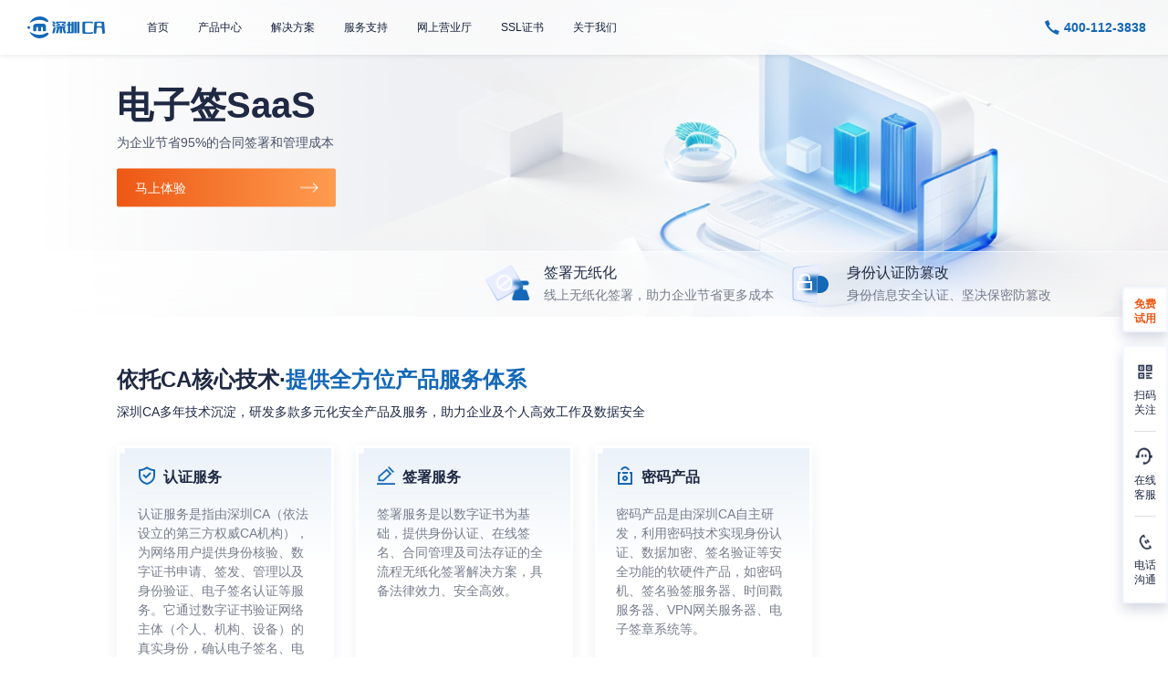

--- FILE ---
content_type: text/html;charset=UTF-8
request_url: https://szca.com/
body_size: 127644
content:
<!DOCTYPE html>
<!--[if lt IE 7]><html class="ie ie6 lt8 lt9 lt10"><![endif]-->
<!--[if IE 7]><html class="ie ie7 lt8 lt9 lt10"><![endif]-->
<!--[if IE 8]><html class="ie ie8 lt9 lt10"><![endif]-->
<!--[if IE 9]><html class="ie ie9 lt10"><![endif]-->
<!--[if (gt IE 9) | !(IE)]><!-->
<html>
<!--<![endif]-->

<head>
    <meta charset="utf-8">
<meta name="author" content="guanwang" />
<meta name="renderer" content="webkit" />
<meta http-equiv="X-UA-Compatible" content="IE=edge,chrome=1" />
<meta content="width=device-width, initial-scale=1, maximum-scale=1, minimum-scale=1" name="viewport" />
<title>深圳CA网站-数字证书|电子签名|电子签章|数据加密|时间戳|信息安全产品</title>

<meta name="keywords" content="数字证书|电子签名|电子签章|数据加密|时间戳|信息安全产品" />
<meta name="description" />
<link rel="shortcut icon" href="/static/cn/img/favicon.ico" type="image/x-icon">
<script type="text/javascript" src="/static/cn/js/jquery-3.5.1.js"></script>

<link type="text/css" rel="stylesheet" href="/static/cn/css/animation.css">
<link type="text/css" rel="stylesheet" href="/static/cn/css/swiper.min.css">
<link type="text/css" rel="stylesheet" href="/static/cn/css/common.css">
<link type="text/css" rel="stylesheet" href="/static/cn/css/reset.css">
<link type="text/css" rel="stylesheet" href="/static/cn/css/base.css" />




<script type="text/javascript" src="/static/cn/js/wow.min.js"></script>
<script type="text/javascript" src="/static/cn/js/swiper.min.js"></script>
<script type="text/javascript" src="/static/cn/js/base.js"></script>



	<link rel="stylesheet" href="/static/cn/css/index.css">
</head>

<body>
    
    <div class="header">
        <div class="head-lf">
            <div class="logo">
               <a href="/">
                <img src="/static/cn/img/logo.png" alt="">
                </a>
            </div>
            <div class="nav">
                <div class="nav-item">
                    <div class="nav1"><a href="/">首页</a></div>
                </div>
                
                <!-- 产品开始-->
                <div class="nav-item">
                    <div class="nav1 xuan">
                        <a href="/category/product.html">产品中心</a>
                    </div>

                    <div class="nav2 ">
                        <div class="nav2-inner">
                            <div class="nav2-lf">
                                <p>全部产品</p>
                            </div>
                            <div class="nav2-rg">
                                <div class="nav2-list">
                                 
                                  
                                     
                                    <div class="nav2-item">
                                        <div class="nav2-tit">
                                            <a href="/category/product.html#pro1">
                                             
                                                <img src="/upload/image/2024/10/25/6506531e-c966-4704-b93f-3132632c286d.png"  alt="认证服务">
                                                <span>认证服务</span>
                                                
                                            </a>
                                        </div>
                                  
                                    <div class="nav3-list">
                                      
                                     
                               
                                     
                                        <div class="nav3-item">
                                                <a href="/product/details_429_720.html">
                                                    <div class="nav3-tit"> <span>个人/机构数字证书</span>
                                                    
                                                    </div>
                                                    <div class="nav3-des">标识个人/机构身份，保障数据安全完整</div>
                                                </a>
                                            </div>
                                     
                                        <div class="nav3-item">
                                                <a href="/product/details_429_1477.html">
                                                    <div class="nav3-tit"> <span>国产可信SSL证书</span>
                                                    
                                                    </div>
                                                    <div class="nav3-des">SM国密算法，助力SSL证书国产化改造</div>
                                                </a>
                                            </div>
                                     
                                        <div class="nav3-item">
                                                <a href="/product/details_429_1476.html">
                                                    <div class="nav3-tit"> <span>国际可信SSL证书</span>
                                                    
                                                    </div>
                                                    <div class="nav3-des">支持全球多个知名品牌，保障网站/APP安全真实可信</div>
                                                </a>
                                            </div>
                                     
                                        <div class="nav3-item">
                                                <a href="/product/details_429_717.html">
                                                    <div class="nav3-tit"> <span>网络身份认证</span>
                                                    
                                                    </div>
                                                    <div class="nav3-des">集合多方身份检测认证</div>
                                                </a>
                                            </div>
                                   
                                    
                                     
                                      
                                       
                                        </div>
                                    </div>
          
                                    
                                     
                                    <div class="nav2-item">
                                        <div class="nav2-tit">
                                            <a href="/category/product.html#pro2">
                                             
                                                <img src="/upload/image/2024/10/25/12229f15-0937-4a52-bcfa-66e589be1f82.png"  alt="签署服务">
                                                <span>签署服务</span>
                                                
                                            </a>
                                        </div>
                                  
                                    <div class="nav3-list">
                                      
                                     
                               
                                     
                                        <div class="nav3-item">
                                                <a href="/product/details_430_1129.html">
                                                    <div class="nav3-tit"> <span>电子签署服务</span>
                                                    
                                                    </div>
                                                    <div class="nav3-des">与业务流程融合，提供安全高效签署服务</div>
                                                </a>
                                            </div>
                                     
                                        <div class="nav3-item">
                                                <a href="/product/details_430_725.html">
                                                    <div class="nav3-tit"> <span>电子签 SaaS</span>
                                                    

                                                        <div class="labels">New</div>
                                                    
                                                    </div>
                                                    <div class="nav3-des">一站式合同签署与管理</div>
                                                </a>
                                            </div>
                                     
                                        <div class="nav3-item">
                                                <a href="/product/details_430_721.html">
                                                    <div class="nav3-tit"> <span>91云签平台</span>
                                                    
                                                    </div>
                                                    <div class="nav3-des">随时随地，想签就签</div>
                                                </a>
                                            </div>
                                     
                                        <div class="nav3-item">
                                                <a href="/product/details_430_1128.html">
                                                    <div class="nav3-tit"> <span>证聚网</span>
                                                    
                                                    </div>
                                                    <div class="nav3-des">实现对电子证据的可信存储和固化</div>
                                                </a>
                                            </div>
                                   
                                    
                                     
                                      
                                       
                                        </div>
                                    </div>
          
                                    
                                     
                                    <div class="nav2-item">
                                        <div class="nav2-tit">
                                            <a href="/category/product.html#pro3">
                                             
                                                <img src="/upload/image/2024/10/25/9d37fe11-341f-4f45-bff9-7370170e1be5.png"  alt="密码产品">
                                                <span>密码产品</span>
                                                
                                            </a>
                                        </div>
                                  
                                    <div class="nav3-list">
                                      
                                     
                               
                                     
                                        <div class="nav3-item">
                                                <a href="/product/details_431_733.html">
                                                    <div class="nav3-tit"> <span>签名验签服务器</span>
                                                    
                                                    </div>
                                                    <div class="nav3-des">提供数字签名和数字信封技术服务</div>
                                                </a>
                                            </div>
                                     
                                        <div class="nav3-item">
                                                <a href="/product/details_431_731.html">
                                                    <div class="nav3-tit"> <span>时间戳服务器</span>
                                                    
                                                    </div>
                                                    <div class="nav3-des">精准、安全和可信时间认证服务</div>
                                                </a>
                                            </div>
                                     
                                        <div class="nav3-item">
                                                <a href="/product/details_431_729.html">
                                                    <div class="nav3-tit"> <span>高性能密码应用服务器</span>
                                                    
                                                    </div>
                                                    <div class="nav3-des">多样化多场景应用层密码设备</div>
                                                </a>
                                            </div>
                                     
                                        <div class="nav3-item">
                                                <a href="/product/details_431_727.html">
                                                    <div class="nav3-tit"> <span>SSL VPN安全网关服务器</span>
                                                    
                                                    </div>
                                                    <div class="nav3-des">有效防止业务数据被篡改、窃取</div>
                                                </a>
                                            </div>
                                     
                                        <div class="nav3-item">
                                                <a href="/product/details_431_726.html">
                                                    <div class="nav3-tit"> <span>证书认证系统</span>
                                                    
                                                    </div>
                                                    <div class="nav3-des">数字证书的全生命周期管理系统</div>
                                                </a>
                                            </div>
                                     
                                        <div class="nav3-item">
                                                <a href="/product/details_431_732.html">
                                                    <div class="nav3-tit"> <span>密钥管理系统</span>
                                                    
                                                    </div>
                                                    <div class="nav3-des">密钥全生命周期管理系统</div>
                                                </a>
                                            </div>
                                     
                                        <div class="nav3-item">
                                                <a href="/product/details_431_730.html">
                                                    <div class="nav3-tit"> <span>协同签名系统</span>
                                                    
                                                    </div>
                                                    <div class="nav3-des">密码和证书服务的安全应用中间件</div>
                                                </a>
                                            </div>
                                     
                                        <div class="nav3-item">
                                                <a href="/product/details_431_1132.html">
                                                    <div class="nav3-tit"> <span>电子签章系统</span>
                                                    
                                                    </div>
                                                    <div class="nav3-des">面向PC端用户的电子签章/签名系统</div>
                                                </a>
                                            </div>
                                     
                                        <div class="nav3-item">
                                                <a href="/product/details_431_1133.html">
                                                    <div class="nav3-tit"> <span>电子签章中台</span>
                                                    
                                                    </div>
                                                    <div class="nav3-des">综合性电子签章/签名服务平台</div>
                                                </a>
                                            </div>
                                     
                                        <div class="nav3-item">
                                                <a href="/product/details_431_1134.html">
                                                    <div class="nav3-tit"> <span>日志保全系统</span>
                                                    
                                                    </div>
                                                    <div class="nav3-des">保护日志信息完整性和真实性</div>
                                                </a>
                                            </div>
                                     
                                        <div class="nav3-item">
                                                <a href="/product/details_431_1135.html">
                                                    <div class="nav3-tit"> <span>数必安</span>
                                                    
                                                    </div>
                                                    <div class="nav3-des">提供数据安全、隐私计算服务</div>
                                                </a>
                                            </div>
                                     
                                        <div class="nav3-item">
                                                <a href="https://msec.szca.com/">
                                                    <div class="nav3-tit"> <span>掌信签</span>
                                                    

                                                        <div class="labels">支持鸿蒙</div>
                                                    
                                                    </div>
                                                    <div class="nav3-des">强身份认证、安全电子签名、支持鸿蒙</div>
                                                </a>
                                            </div>
                                   
                                    
                                     
                                      
                                       
                                        </div>
                                    </div>
          
                                    
                                    
                                </div>
                            </div>
                            <div class="close">
                                <img src="/static/cn/img/colse.png" alt="">
                            </div>
                        </div>
                    </div>
                    </th:block>
                </div>
                <!--产品结束-->
                <!-- 解决方案开始-->
                 <!--th:href="${@CommonUtils.getMenuUrl(@CommonUtils.getMenuDTO('M000437'))}" -->
                <div class="nav-item">
                    <div class="nav1 xuan"><a href="javascript:;">解决方案</a></div>
                    <div class="nav2 ">
                        <div class="nav2-inner">
                            <div class="nav2-lf">
                                <p>全部解决方案</p>
                            </div>
                            <div class="nav2-rg">
                                <div class="nav2-list">
                               
                                  
                                    <div class="nav2-item">
                                        <div class="nav2-tit">
                                         <a href="">
                                             
                                                <img src="/upload/image/2024/10/25/03324396-b278-42e3-99d2-0ca9d3f9eb73.png"  alt="政务">
                                                <span>政务</span>
                                                
                                            </a>
                                        </div>
                                        <div class="nav3-list">
                                               
                                     
                               
                                     
                                   
                                            <div class="nav3-item">
                                                <a href="/solve/details_449_821.html">
                                                    <div class="nav3-tit">商事登记全流程无纸化</div>
                                                </a>
                                            </div>
                                                    
                                   
                                            <div class="nav3-item">
                                                <a href="/solve/details_449_820.html">
                                                    <div class="nav3-tit">电子招投标</div>
                                                </a>
                                            </div>
                                                    
                                   
                                            <div class="nav3-item">
                                                <a href="/solve/details_449_819.html">
                                                    <div class="nav3-tit">政务云密码资源池</div>
                                                </a>
                                            </div>
                                                    
                                   
                                            <div class="nav3-item">
                                                <a href="/solve/details_449_756.html">
                                                    <div class="nav3-tit">政务领域国密改造</div>
                                                </a>
                                            </div>
                                                  
                                    
                                     
                                      
                                        </div>
                                    </div>
                                  
                                    <div class="nav2-item">
                                        <div class="nav2-tit">
                                         <a href="">
                                             
                                                <img src="/upload/image/2024/10/25/6abb5401-7e4a-4116-b423-de51f8351c4f.png"  alt="医疗">
                                                <span>医疗</span>
                                                
                                            </a>
                                        </div>
                                        <div class="nav3-list">
                                               
                                     
                               
                                     
                                   
                                            <div class="nav3-item">
                                                <a href="/solve/details_450_814.html">
                                                    <div class="nav3-tit">医院电子签署应用</div>
                                                </a>
                                            </div>
                                                    
                                   
                                            <div class="nav3-item">
                                                <a href="/solve/details_450_812.html">
                                                    <div class="nav3-tit">患者无纸化签署</div>
                                                </a>
                                            </div>
                                                    
                                   
                                            <div class="nav3-item">
                                                <a href="/solve/details_450_811.html">
                                                    <div class="nav3-tit">区域医疗电子签名</div>
                                                </a>
                                            </div>
                                                    
                                   
                                            <div class="nav3-item">
                                                <a href="/solve/details_450_810.html">
                                                    <div class="nav3-tit">互联网医院电子签署</div>
                                                </a>
                                            </div>
                                                    
                                   
                                            <div class="nav3-item">
                                                <a href="/solve/details_450_808.html">
                                                    <div class="nav3-tit">病案归档自动盖章应用</div>
                                                </a>
                                            </div>
                                                  
                                    
                                     
                                      
                                        </div>
                                    </div>
                                  
                                    <div class="nav2-item">
                                        <div class="nav2-tit">
                                         <a href="">
                                             
                                                <img src="/upload/image/2024/10/25/5bed7ac1-58dd-43cf-a129-c88f7a9528a9.png"  alt="金融">
                                                <span>金融</span>
                                                
                                            </a>
                                        </div>
                                        <div class="nav3-list">
                                               
                                     
                               
                                     
                                   
                                            <div class="nav3-item">
                                                <a href="/solve/details_451_828.html">
                                                    <div class="nav3-tit">银行电子回单无纸化</div>
                                                </a>
                                            </div>
                                                    
                                   
                                            <div class="nav3-item">
                                                <a href="/solve/details_451_827.html">
                                                    <div class="nav3-tit">深圳CA金融在线核身</div>
                                                </a>
                                            </div>
                                                    
                                   
                                            <div class="nav3-item">
                                                <a href="/solve/details_451_826.html">
                                                    <div class="nav3-tit">跨境远程开户</div>
                                                </a>
                                            </div>
                                                    
                                   
                                            <div class="nav3-item">
                                                <a href="/solve/details_451_825.html">
                                                    <div class="nav3-tit">金融在线签约</div>
                                                </a>
                                            </div>
                                                    
                                   
                                            <div class="nav3-item">
                                                <a href="/solve/details_451_824.html">
                                                    <div class="nav3-tit">金融机构数据安全</div>
                                                </a>
                                            </div>
                                                    
                                   
                                            <div class="nav3-item">
                                                <a href="/solve/details_451_823.html">
                                                    <div class="nav3-tit">电子保单在线签署</div>
                                                </a>
                                            </div>
                                                    
                                   
                                            <div class="nav3-item">
                                                <a href="/solve/details_451_822.html">
                                                    <div class="nav3-tit">金融领域国密改造方案</div>
                                                </a>
                                            </div>
                                                  
                                    
                                     
                                      
                                        </div>
                                    </div>
                                  
                                    <div class="nav2-item">
                                        <div class="nav2-tit">
                                         <a href="">
                                             
                                                <img src="/upload/image/2024/10/25/abcf9dec-6f9a-41a0-b311-7ed004244666.png"  alt="商业">
                                                <span>商业</span>
                                                
                                            </a>
                                        </div>
                                        <div class="nav3-list">
                                               
                                     
                               
                                     
                                   
                                            <div class="nav3-item">
                                                <a href="/solve/details_452_818.html">
                                                    <div class="nav3-tit">企业统一电子印章管理</div>
                                                </a>
                                            </div>
                                                    
                                   
                                            <div class="nav3-item">
                                                <a href="/solve/details_452_817.html">
                                                    <div class="nav3-tit">企业电子合同</div>
                                                </a>
                                            </div>
                                                    
                                   
                                            <div class="nav3-item">
                                                <a href="/solve/details_452_816.html">
                                                    <div class="nav3-tit">集团企业无纸化OA办公</div>
                                                </a>
                                            </div>
                                                    
                                   
                                            <div class="nav3-item">
                                                <a href="/solve/details_452_815.html">
                                                    <div class="nav3-tit">广告传媒播放内容安全管控</div>
                                                </a>
                                            </div>
                                                  
                                    
                                     
                                      
                                        </div>
                                    </div>
                                  
                                  
                                </div>
                            </div>
                            <div class="close">
                                <img src="/static/cn/img/colse.png" alt="">
                            </div>
                        </div>
                    </div>
                </div>
                <!-- 解决方案结束-->
                
                 <!-- 服务支持开始-->
                <div class="nav-item">
                    <div class="nav1 xuan"><a href="javascript:;">服务支持</a></div>
                    <div class="nav2 ">
                    
                        <div class="nav2-inner">
                          
                      
                            <div class="nav2-lf">
                                
                                <div class="nav-change">
                                    
                                    <div class="nav-change-item">证书办理</div>
                                   
                                    <div class="nav-change-item">查询服务</div>
                                   
                                    <div class="nav-change-item">下载中心</div>
                                   
                                    <div class="nav-change-item">业务规则</div>
                                   
                                </div>
                            </div>
                            <div class="nav2-rg">
                                
                                
                                <div class="nav2-list">
                                    <div class="fw-item xuan">证书办理</div>
                                    <div class="fw-btm">
                                        
                                            
                                        <div class="nav2-item">
                                            
                                            <div class="nav2-tit">
                                                <a href="">
                                                
                                                <img src="/upload/image/2024/11/01/fe246968-d5a8-4158-a7cf-a11a3e96ff08.png"  alt="公积金类">
                                                <span>公积金类</span>
                                                
                                                    <!--<img src="./img/headcp1.png" alt="">
                                                    <span>政务</span>-->
                                                </a>
                                            </div>
                                            <div class="nav3-list">
                                      
                                     
                                     
                                       
                     
                                                
                                                    <div class="nav3-item">
                                                <a href="/serivce/details_461_807.html">
                                                    <div class="nav3-tit">深圳公积金应用</div>
                                                </a>
                                            </div>
                                              
                     
                                                
                                                    <div class="nav3-item">
                                                <a href="/serivce/details_461_813.html">
                                                    <div class="nav3-tit">中山公积金</div>
                                                </a>
                                            </div>
                                              
                     
                                                
                                                    <div class="nav3-item">
                                                <a href="/serivce/details_461_809.html">
                                                    <div class="nav3-tit">东莞公积金</div>
                                                </a>
                                            </div>
                                              
                     
                                                
                                                    <div class="nav3-item">
                                                <a href="/serivce/details_461_830.html">
                                                    <div class="nav3-tit">肇庆公积金</div>
                                                </a>
                                            </div>
                                              
                     
                                                
                                                    <div class="nav3-item">
                                                <a href="/serivce/details_461_831.html">
                                                    <div class="nav3-tit">茂名公积金</div>
                                                </a>
                                            </div>
                                              
                     
                                                
                                                    <div class="nav3-item">
                                                <a href="/serivce/details_461_834.html">
                                                    <div class="nav3-tit">毕节公积金（实体U-KEY）</div>
                                                </a>
                                            </div>
                                              
                     
                                                
                                                    <div class="nav3-item">
                                                <a href="/serivce/details_461_835.html">
                                                    <div class="nav3-tit">黔南公积金云签证书</div>
                                                </a>
                                            </div>
                                              
                     
                                                
                                                    <div class="nav3-item">
                                                <a href="/serivce/details_461_836.html">
                                                    <div class="nav3-tit">安顺公积金</div>
                                                </a>
                                            </div>
                                              
                     
                                                
                                                    <div class="nav3-item">
                                                <a href="/serivce/details_461_837.html">
                                                    <div class="nav3-tit">惠州公积金</div>
                                                </a>
                                            </div>
                                              
                     
                                                
                                                    <div class="nav3-item">
                                                <a href="/serivce/details_461_839.html">
                                                    <div class="nav3-tit">铜仁公积金</div>
                                                </a>
                                            </div>
                                              
                     
                                                
                                                    <div class="nav3-item">
                                                <a href="/serivce/details_461_840.html">
                                                    <div class="nav3-tit">东莞公积金网签平台</div>
                                                </a>
                                            </div>
                                              
                     
                                                
                                                    <div class="nav3-item">
                                                <a href="/serivce/details_461_841.html">
                                                    <div class="nav3-tit">六盘水公积金云签改造项目</div>
                                                </a>
                                            </div>
                                              
                     
                                                
                                                    <div class="nav3-item">
                                                <a href="/serivce/details_461_842.html">
                                                    <div class="nav3-tit">揭阳公积金</div>
                                                </a>
                                            </div>
                                            
                                            
                                            
                                            
                                            </div>
                                        </div>
                                        
                                        <div class="nav2-item">
                                            
                                            <div class="nav2-tit">
                                                <a href="">
                                                
                                                <img src="/upload/image/2024/11/01/41a28968-5e9f-4efc-9188-fb8f541cbc08.png"  alt="招投标类">
                                                <span>招投标类</span>
                                                
                                                    <!--<img src="./img/headcp1.png" alt="">
                                                    <span>政务</span>-->
                                                </a>
                                            </div>
                                            <div class="nav3-list">
                                      
                                     
                                     
                                       
                     
                                                
                                                    <div class="nav3-item">
                                                <a href="/serivce/details_462_1233.html">
                                                    <div class="nav3-tit">深圳交易集团阳光采购平台项目</div>
                                                </a>
                                            </div>
                                              
                     
                                                
                                                    <div class="nav3-item">
                                                <a href="/serivce/details_462_855.html">
                                                    <div class="nav3-tit">深圳交易集团建设工程（深圳金建）</div>
                                                </a>
                                            </div>
                                              
                     
                                                
                                                    <div class="nav3-item">
                                                <a href="/serivce/details_462_856.html">
                                                    <div class="nav3-tit">深圳公共资源交易平台（统一用户中心）</div>
                                                </a>
                                            </div>
                                              
                     
                                                
                                                    <div class="nav3-item">
                                                <a href="/serivce/details_462_854.html">
                                                    <div class="nav3-tit">中广核电子商务平台</div>
                                                </a>
                                            </div>
                                              
                     
                                                
                                                    <div class="nav3-item">
                                                <a href="/serivce/details_462_1403.html">
                                                    <div class="nav3-tit">财通交易电子招投标交易平台</div>
                                                </a>
                                            </div>
                                              
                     
                                                
                                                    <div class="nav3-item">
                                                <a href="/serivce/details_462_892.html">
                                                    <div class="nav3-tit">一诺软件招投标（龙华、宝安教育局采购管理系统）</div>
                                                </a>
                                            </div>
                                              
                     
                                                
                                                    <div class="nav3-item">
                                                <a href="/serivce/details_462_860.html">
                                                    <div class="nav3-tit">深圳政采智慧平台</div>
                                                </a>
                                            </div>
                                              
                     
                                                
                                                    <div class="nav3-item">
                                                <a href="/serivce/details_462_861.html">
                                                    <div class="nav3-tit">光大环境招投标</div>
                                                </a>
                                            </div>
                                              
                     
                                                
                                                    <div class="nav3-item">
                                                <a href="/serivce/details_462_876.html">
                                                    <div class="nav3-tit">中广核电子商城</div>
                                                </a>
                                            </div>
                                              
                     
                                                
                                                    <div class="nav3-item">
                                                <a href="/serivce/details_462_882.html">
                                                    <div class="nav3-tit">厦门航空电子交易平台</div>
                                                </a>
                                            </div>
                                              
                     
                                                
                                                    <div class="nav3-item">
                                                <a href="/serivce/details_462_883.html">
                                                    <div class="nav3-tit">梅州公共资源交易中心</div>
                                                </a>
                                            </div>
                                              
                     
                                                
                                                    <div class="nav3-item">
                                                <a href="/serivce/details_462_884.html">
                                                    <div class="nav3-tit">茂名公共资源交易中心</div>
                                                </a>
                                            </div>
                                              
                     
                                                
                                                    <div class="nav3-item">
                                                <a href="/serivce/details_462_885.html">
                                                    <div class="nav3-tit">东莞公共资源交易中心</div>
                                                </a>
                                            </div>
                                              
                     
                                                
                                                    <div class="nav3-item">
                                                <a href="/serivce/details_462_886.html">
                                                    <div class="nav3-tit">揭阳公共资源交易中心</div>
                                                </a>
                                            </div>
                                              
                     
                                                
                                                    <div class="nav3-item">
                                                <a href="/serivce/details_462_887.html">
                                                    <div class="nav3-tit">福建省公共资源</div>
                                                </a>
                                            </div>
                                              
                     
                                                
                                                    <div class="nav3-item">
                                                <a href="/serivce/details_462_889.html">
                                                    <div class="nav3-tit">肇庆公共资源交易中心</div>
                                                </a>
                                            </div>
                                              
                     
                                                
                                                    <div class="nav3-item">
                                                <a href="/serivce/details_462_896.html">
                                                    <div class="nav3-tit">广东省网上中介服务超市</div>
                                                </a>
                                            </div>
                                              
                     
                                                
                                                    <div class="nav3-item">
                                                <a href="/serivce/details_462_900.html">
                                                    <div class="nav3-tit">河南省互通数字证书项目</div>
                                                </a>
                                            </div>
                                              
                     
                                                
                                                    <div class="nav3-item">
                                                <a href="/serivce/details_462_935.html">
                                                    <div class="nav3-tit">深圳大学采购招投标</div>
                                                </a>
                                            </div>
                                              
                     
                                                
                                                    <div class="nav3-item">
                                                <a href="/serivce/details_462_962.html">
                                                    <div class="nav3-tit">安顺市公共资源交易中心</div>
                                                </a>
                                            </div>
                                              
                     
                                                
                                                    <div class="nav3-item">
                                                <a href="/serivce/details_462_948.html">
                                                    <div class="nav3-tit">黔东南州公共资源交易中心</div>
                                                </a>
                                            </div>
                                              
                     
                                                
                                                    <div class="nav3-item">
                                                <a href="/serivce/details_462_946.html">
                                                    <div class="nav3-tit">贵州省公共资源交易中心</div>
                                                </a>
                                            </div>
                                              
                     
                                                
                                                    <div class="nav3-item">
                                                <a href="/serivce/details_462_944.html">
                                                    <div class="nav3-tit">六盘水市公共资源</div>
                                                </a>
                                            </div>
                                              
                     
                                                
                                                    <div class="nav3-item">
                                                <a href="/serivce/details_462_942.html">
                                                    <div class="nav3-tit">贵阳市招标（采购）人库-监管单位</div>
                                                </a>
                                            </div>
                                              
                     
                                                
                                                    <div class="nav3-item">
                                                <a href="/serivce/details_462_941.html">
                                                    <div class="nav3-tit">贵阳市招标（采购）人库-招标（采购）人</div>
                                                </a>
                                            </div>
                                              
                     
                                                
                                                    <div class="nav3-item">
                                                <a href="/serivce/details_462_936.html">
                                                    <div class="nav3-tit">遵义市公共资源交易中心</div>
                                                </a>
                                            </div>
                                              
                     
                                                
                                                    <div class="nav3-item">
                                                <a href="/serivce/details_462_894.html">
                                                    <div class="nav3-tit">铜仁市公共资源交易中心</div>
                                                </a>
                                            </div>
                                              
                     
                                                
                                                    <div class="nav3-item">
                                                <a href="/serivce/details_462_893.html">
                                                    <div class="nav3-tit">黔西南州公共资源交易中心</div>
                                                </a>
                                            </div>
                                              
                     
                                                
                                                    <div class="nav3-item">
                                                <a href="/serivce/details_462_891.html">
                                                    <div class="nav3-tit">黔南州公共资源交易中心</div>
                                                </a>
                                            </div>
                                              
                     
                                                
                                                    <div class="nav3-item">
                                                <a href="/serivce/details_462_890.html">
                                                    <div class="nav3-tit">贵阳公共资源</div>
                                                </a>
                                            </div>
                                              
                     
                                                
                                                    <div class="nav3-item">
                                                <a href="/serivce/details_462_938.html">
                                                    <div class="nav3-tit">内蒙古政府采购</div>
                                                </a>
                                            </div>
                                              
                     
                                                
                                                    <div class="nav3-item">
                                                <a href="/serivce/details_462_939.html">
                                                    <div class="nav3-tit">辽宁政府采购</div>
                                                </a>
                                            </div>
                                              
                     
                                                
                                                    <div class="nav3-item">
                                                <a href="/serivce/details_462_945.html">
                                                    <div class="nav3-tit">濮阳公共资源（濮阳建设局）</div>
                                                </a>
                                            </div>
                                              
                     
                                                
                                                    <div class="nav3-item">
                                                <a href="/serivce/details_462_950.html">
                                                    <div class="nav3-tit">韶关公共资源交易中心</div>
                                                </a>
                                            </div>
                                              
                     
                                                
                                                    <div class="nav3-item">
                                                <a href="/serivce/details_462_960.html">
                                                    <div class="nav3-tit">辽宁省公共资源</div>
                                                </a>
                                            </div>
                                              
                     
                                                
                                                    <div class="nav3-item">
                                                <a href="/serivce/details_462_961.html">
                                                    <div class="nav3-tit">青海交控项目管理平台</div>
                                                </a>
                                            </div>
                                              
                     
                                                
                                                    <div class="nav3-item">
                                                <a href="/serivce/details_462_963.html">
                                                    <div class="nav3-tit">中山市公共资源交易中心</div>
                                                </a>
                                            </div>
                                              
                     
                                                
                                                    <div class="nav3-item">
                                                <a href="/serivce/details_462_966.html">
                                                    <div class="nav3-tit">陕西公共资源交易平台互联互通</div>
                                                </a>
                                            </div>
                                              
                     
                                                
                                                    <div class="nav3-item">
                                                <a href="/serivce/details_462_967.html">
                                                    <div class="nav3-tit">湖南省公共资源交易服务平台</div>
                                                </a>
                                            </div>
                                              
                     
                                                
                                                    <div class="nav3-item">
                                                <a href="/serivce/details_462_937.html">
                                                    <div class="nav3-tit">多彩贵州文投数字化招采平台项目</div>
                                                </a>
                                            </div>
                                              
                     
                                                
                                                    <div class="nav3-item">
                                                <a href="/serivce/details_462_1016.html">
                                                    <div class="nav3-tit">深圳市建筑工务署政府工程承包商分类分级管理信息平台</div>
                                                </a>
                                            </div>
                                              
                     
                                                
                                                    <div class="nav3-item">
                                                <a href="/serivce/details_462_1460.html">
                                                    <div class="nav3-tit">山西国有企业阳光招采平台数字证书服务项目</div>
                                                </a>
                                            </div>
                                              
                     
                                                
                                                    <div class="nav3-item">
                                                <a href="/serivce/details_462_1446.html">
                                                    <div class="nav3-tit">深圳广电采购管理系统项目</div>
                                                </a>
                                            </div>
                                            
                                            
                                            
                                            
                                            </div>
                                        </div>
                                        
                                        <div class="nav2-item">
                                            
                                            <div class="nav2-tit">
                                                <a href="">
                                                
                                                <img src="/upload/image/2024/11/01/ed0513a6-e950-4db2-ba3a-40a3171d1d66.png"  alt="医疗卫生类">
                                                <span>医疗卫生类</span>
                                                
                                                    <!--<img src="./img/headcp1.png" alt="">
                                                    <span>政务</span>-->
                                                </a>
                                            </div>
                                            <div class="nav3-list">
                                      
                                     
                                     
                                       
                     
                                                
                                                    <div class="nav3-item">
                                                <a href="/serivce/details_463_844.html">
                                                    <div class="nav3-tit">深圳医保在线签约</div>
                                                </a>
                                            </div>
                                              
                     
                                                
                                                    <div class="nav3-item">
                                                <a href="/serivce/details_463_843.html">
                                                    <div class="nav3-tit">常熟医保</div>
                                                </a>
                                            </div>
                                              
                     
                                                
                                                    <div class="nav3-item">
                                                <a href="/serivce/details_463_845.html">
                                                    <div class="nav3-tit">巨鼎医疗</div>
                                                </a>
                                            </div>
                                            
                                            
                                            
                                            
                                            </div>
                                        </div>
                                        
                                        <div class="nav2-item">
                                            
                                            <div class="nav2-tit">
                                                <a href="">
                                                
                                                <img src="/upload/image/2024/11/01/c87cd14e-9cc3-4ecf-9318-38b8a05561ca.png"  alt="政务办公类">
                                                <span>政务办公类</span>
                                                
                                                    <!--<img src="./img/headcp1.png" alt="">
                                                    <span>政务</span>-->
                                                </a>
                                            </div>
                                            <div class="nav3-list">
                                      
                                     
                                     
                                       
                     
                                                
                                                    <div class="nav3-item">
                                                <a href="/serivce/details_464_847.html">
                                                    <div class="nav3-tit">深圳市商事登记</div>
                                                </a>
                                            </div>
                                              
                     
                                                
                                                    <div class="nav3-item">
                                                <a href="/serivce/details_464_846.html">
                                                    <div class="nav3-tit">组织机构代码</div>
                                                </a>
                                            </div>
                                              
                     
                                                
                                                    <div class="nav3-item">
                                                <a href="/serivce/details_464_848.html">
                                                    <div class="nav3-tit">贵州省监狱管理局</div>
                                                </a>
                                            </div>
                                              
                     
                                                
                                                    <div class="nav3-item">
                                                <a href="/serivce/details_464_849.html">
                                                    <div class="nav3-tit">数字证书（本地签章使用）</div>
                                                </a>
                                            </div>
                                              
                     
                                                
                                                    <div class="nav3-item">
                                                <a href="/serivce/details_464_1115.html">
                                                    <div class="nav3-tit">深圳市统一电子印章管理平台（Ukey）</div>
                                                </a>
                                            </div>
                                            
                                            
                                            
                                            
                                            </div>
                                        </div>
                                        
                                        <div class="nav2-item">
                                            
                                            <div class="nav2-tit">
                                                <a href="">
                                                
                                                <img src="/upload/image/2024/11/01/e539adab-684f-4292-bfa7-a3c30a69525f.png"  alt="企业供应链">
                                                <span>企业供应链</span>
                                                
                                                    <!--<img src="./img/headcp1.png" alt="">
                                                    <span>政务</span>-->
                                                </a>
                                            </div>
                                            <div class="nav3-list">
                                      
                                     
                                     
                                       
                     
                                                
                                                    <div class="nav3-item">
                                                <a href="/serivce/details_465_850.html">
                                                    <div class="nav3-tit">华润万家</div>
                                                </a>
                                            </div>
                                              
                     
                                                
                                                    <div class="nav3-item">
                                                <a href="/serivce/details_465_1122.html">
                                                    <div class="nav3-tit">华润招商平台电子签署项目</div>
                                                </a>
                                            </div>
                                              
                     
                                                
                                                    <div class="nav3-item">
                                                <a href="/serivce/details_465_851.html">
                                                    <div class="nav3-tit">棒谷科技</div>
                                                </a>
                                            </div>
                                              
                     
                                                
                                                    <div class="nav3-item">
                                                <a href="/serivce/details_465_852.html">
                                                    <div class="nav3-tit">中国移动运营平台</div>
                                                </a>
                                            </div>
                                              
                     
                                                
                                                    <div class="nav3-item">
                                                <a href="/serivce/details_465_853.html">
                                                    <div class="nav3-tit">五丰电子签章应用</div>
                                                </a>
                                            </div>
                                            
                                            
                                            
                                            
                                            </div>
                                        </div>
                                        
                                        <div class="nav2-item">
                                            
                                            <div class="nav2-tit">
                                                <a href="">
                                                
                                                <img src="/upload/image/2025/07/18/23a34d94-0b04-4624-9da9-9260945593ab.png"  alt="社保类">
                                                <span>社保类</span>
                                                
                                                    <!--<img src="./img/headcp1.png" alt="">
                                                    <span>政务</span>-->
                                                </a>
                                            </div>
                                            <div class="nav3-list">
                                      
                                     
                                     
                                       
                     
                                                
                                                    <div class="nav3-item">
                                                <a href="/serivce/details_495_1119.html">
                                                    <div class="nav3-tit">河南人社项目（河南省事业单位人事综合管理平台）</div>
                                                </a>
                                            </div>
                                            
                                            
                                            
                                            
                                            </div>
                                        </div>
                                        
                                        
                                        
                                    </div>
                                </div>
                                
                                
                                
                                
                                
                                   <div class="nav2-list">
                                    <div class="fw-item xuan">查询服务</div>
                                    <div class="fw-btm">
                                        <div class="nav2-item" >
                                            <div class="nav2-tit">
                                                <a href="">
                                                   
                                                <img src="/upload/image/2024/11/01/9c60267c-d882-4177-8bbb-37d1de59bf0d.png"  alt="查询服务">
                                                <span>查询服务</span>
                                                
                                                </a>
                                            </div>
                                            <div class="nav3-list">
                                                  
                                            
                                             
                                               
                                                <div class="nav3-item">
                                                        <a href="/query/details_466_1026.html">
                                                    <div class="nav3-tit">服务网点查询</div>
                                                </a>
                                                </div>
                                                  
                                                <div class="nav3-item">
                                                        <a href="/query/details_466_1027.html">
                                                    <div class="nav3-tit">网上营业厅</div>
                                                </a>
                                                </div>
                                                  
                                                <div class="nav3-item">
                                                        <a href="/query/details_466_1029.html">
                                                    <div class="nav3-tit">发票查询</div>
                                                </a>
                                                </div>
                                                  
                                                <div class="nav3-item">
                                                        <a href="/query/details_466_1028.html">
                                                    <div class="nav3-tit">证书查询</div>
                                                </a>
                                                </div>
                                                  
                                                <div class="nav3-item">
                                                        <a href="/query/details_466_1030.html">
                                                    <div class="nav3-tit">证书状态查询</div>
                                                </a>
                                                </div>
                                                
                                                
                                                
                                                
                                            </div>
                                        </div>
                                    </div>
                                </div>
                                
                                
                                
                                
                                   <div class="nav2-list">
                                    <div class="fw-item xuan">下载中心</div>
                                    <div class="fw-btm">
                                        <div class="nav2-item" >
                                            <div class="nav2-tit">
                                                <a href="">
                                                   
                                                <img src="/upload/image/2024/11/01/47aeec54-548b-4d3b-a503-7b1a219884bb.png"  alt="下载中心">
                                                <span>下载中心</span>
                                                
                                                </a>
                                            </div>
                                            <div class="nav3-list">
                                                  
                                            
                                             
                                               
                                                <div class="nav3-item">
                                                        <a href="/download/details_467_787.html">
                                                    <div class="nav3-tit">证书申请材料下载</div>
                                                </a>
                                                </div>
                                                  
                                                <div class="nav3-item">
                                                        <a href="/download/details_467_785.html">
                                                    <div class="nav3-tit">证书驱动下载</div>
                                                </a>
                                                </div>
                                                  
                                                <div class="nav3-item">
                                                        <a href="/download/details_467_1031.html">
                                                    <div class="nav3-tit">CA证书链下载</div>
                                                </a>
                                                </div>
                                                  
                                                <div class="nav3-item">
                                                        <a href="/download/details_467_1033.html">
                                                    <div class="nav3-tit">CA业务规则下载</div>
                                                </a>
                                                </div>
                                                  
                                                <div class="nav3-item">
                                                        <a href="/download/details_467_1034.html">
                                                    <div class="nav3-tit">证书使用指南</div>
                                                </a>
                                                </div>
                                                  
                                                <div class="nav3-item">
                                                        <a href="/download/details_467_1035.html">
                                                    <div class="nav3-tit">其他服务资料</div>
                                                </a>
                                                </div>
                                                
                                                
                                                
                                                
                                            </div>
                                        </div>
                                    </div>
                                </div>
                                
                                
                                
                                
                                   <div class="nav2-list">
                                    <div class="fw-item xuan">业务规则</div>
                                    <div class="fw-btm">
                                        <div class="nav2-item" >
                                            <div class="nav2-tit">
                                                <a href="">
                                                   
                                                <img src="/upload/image/2024/12/05/f5941e82-e5c9-46f3-9c1e-46dc0b72ae82.png"  alt="业务规则">
                                                <span>业务规则</span>
                                                
                                                </a>
                                            </div>
                                            <div class="nav3-list">
                                                  
                                            
                                             
                                               
                                                <div class="nav3-item">
                                                        <a href="/rules/details_480_1021.html">
                                                    <div class="nav3-tit">电子认证业务规则</div>
                                                </a>
                                                </div>
                                                  
                                                <div class="nav3-item">
                                                        <a href="/rules/details_480_1022.html">
                                                    <div class="nav3-tit">证书策略</div>
                                                </a>
                                                </div>
                                                  
                                                <div class="nav3-item">
                                                        <a href="/rules/details_480_1461.html">
                                                    <div class="nav3-tit">个人信息保护政策</div>
                                                </a>
                                                </div>
                                                  
                                                <div class="nav3-item">
                                                        <a href="/rules/details_480_1023.html">
                                                    <div class="nav3-tit">用户服务协议</div>
                                                </a>
                                                </div>
                                                  
                                                <div class="nav3-item">
                                                        <a href="/rules/details_480_1470.html">
                                                    <div class="nav3-tit">电子认证服务协议</div>
                                                </a>
                                                </div>
                                                  
                                                <div class="nav3-item">
                                                        <a href="/rules/details_480_1469.html">
                                                    <div class="nav3-tit">个人信息授权书</div>
                                                </a>
                                                </div>
                                                  
                                                <div class="nav3-item">
                                                        <a href="/rules/details_480_1468.html">
                                                    <div class="nav3-tit">敏感个人信息授权书</div>
                                                </a>
                                                </div>
                                                
                                                
                                                
                                                
                                            </div>
                                        </div>
                                    </div>
                                </div>
                                
                                
                            </div>
                           
                            
                            <div class="close">
                                <img src="/static/cn/img/colse.png" alt="">
                            </div>
                        </div>
                    </div>
                </div>
                 <!-- 服务支持结束-->
                 
                 
               
             
               
               
               
               
               
                <div class="nav-item navitems">
                    <div class="nav1" ><a href="https://wt.szca.com/index" target="_blank">网上营业厅</a></div>
                         <ul class="sub_nav">
            
              
            
                </div>
                
       
          </ul>

            
               
                <div class="nav-item navitems">
                    <div class="nav1" ><a href="https://ssl.szca.com/" target="_blank"> SSL证书</a></div>
                         <ul class="sub_nav">
            
              
            
                </div>
                
       
          </ul>

            
               
                <div class="nav-item navitems">
                    <div class="nav1" ><a href="/category/about.html" target="_self">关于我们</a></div>
                         <ul class="sub_nav">
            
              <li>
              <a href="/new/announcement.html">新闻资讯</a>
           </li>
              <li>
              <a href="/category/recruit.html">岗位招聘</a>
           </li>
              <li>
              <a href="/category/about.html#sec4">联系我们</a>
           </li>
            
                </div>
                
       
          </ul>

            </div>
                         </th:block>
            </th:block>
            </th:block>
        </div>
        
        
        <div class="head-rg">
             
            <div class="phone">
                <a href="tel:400-112-3838">
                <img src="/static/cn/img/phone.png" alt="">
                <span>400-112-3838</span>
                </a>
            </div>
            <div class="phone_menu">
                <span></span>
                <span></span>
                <span></span>
            </div>
            <!--<div class="old">
                <a th:href="${item.getUrl()}" target="_blank">
                    <span>前往旧版官网</span>
                    <img src="/static/cn/img/enter.png" alt="">
                </a>
            </div>-->
         
        </div>
    </div>




    <div class="index_banner">
        <div class="swiper">
            <div class="swiper-wrapper">
                <div class="swiper-slide">
                    <img src="/upload/image/2024/10/28/a068448f-4933-48fd-9d7b-229d64d4453d.png" alt="电子签SaaS">
                    <div class="w1400 inban-txt">
                        <div class="inban-tit fnt_52">电子签SaaS</div>
                        <div class="inban-des fnt_16">为企业节省95%的合同签署和管理成本</div>
                        
                        <div class="inban-btn">
                            <a href="https://sign.szca.com/">
                                <span>马上体验</span>
                                <img src="/static/cn/img/jtou.png" alt="">
                            </a>
                        </div>
                    </div>
                    <div class="btm">
                        <div class="w1400">
                            <div class="textlist">
                                <div class="textitem">
                                    <div class="lf">
                                        <img  src="/upload/image/2024/10/25/861f7cee-1428-4eb2-a2fd-89ee494db97d.png"  alt="签署无纸化">
                                    </div>
                                    <div class="rg">
                                        <div class="text-tit fnt_18">签署无纸化</div>
                                        <div class="text-des">线上无纸化签署，助力企业节省更多成本</div>
                                    </div>
                                </div>
                                <div class="textitem">
                                    <div class="lf">
                                        <img  src="/upload/image/2024/10/25/7f2f4dc8-bf90-4499-9506-dbff3e7f1930.png"  alt="身份认证防篡改">
                                    </div>
                                    <div class="rg">
                                        <div class="text-tit fnt_18">身份认证防篡改</div>
                                        <div class="text-des">身份信息安全认证、坚决保密防篡改</div>
                                    </div>
                                </div>
                          
                            </div>
                        </div>
                    </div>
                </div>
            </div>
            <div class="swiper-pagination"></div>
        </div>

    </div>


    <div class="sec2">
        <div class="w1400">
            <div class="ind-tit fnt_28 wow fadeInUp" >依托CA核心技术·<span>提供全方位产品服务体系</span></div>
            <div class="ind-des wow fadeInUp" data-wow-delay="0.2s">深圳CA多年技术沉淀，研发多款多元化安全产品及服务，助力企业及个人高效工作及数据安全</div>
            <div class="sec2-list">
                
                
               <div class="sec2-item wow fadeInUp" data-wow-delay="0.1s">
                    <div class="sec2-top">
                        <div class="sec2-tl">
                            <img src="/upload/image/2024/10/25/6506531e-c966-4704-b93f-3132632c286d.png"  alt="认证服务">
                        </div>
                        <div class="sec2-tit fnt_18">认证服务</div>
                    </div>
                    <div class="sec2-des">认证服务是指由深圳CA（依法设立的第三方权威CA机构），为网络用户提供身份核验、数字证书申请、签发、管理以及身份验证、电子签名认证等服务。它通过数字证书验证网络主体（个人、机构、设备）的真实身份，确认电子签名、电子文件的法律效力，保障电子交易的真实性、完整性和不可否认性，是构建网络信任体系的核心基础设施。</div>
                </div>
                 
                
                
               <div class="sec2-item wow fadeInUp" data-wow-delay="0.2s">
                    <div class="sec2-top">
                        <div class="sec2-tl">
                            <img src="/upload/image/2024/10/25/12229f15-0937-4a52-bcfa-66e589be1f82.png"  alt="签署服务">
                        </div>
                        <div class="sec2-tit fnt_18">签署服务</div>
                    </div>
                    <div class="sec2-des">签署服务是以数字证书为基础，提供身份认证、在线签名、合同管理及司法存证的全流程无纸化签署解决方案，具备法律效力、安全高效。</div>
                </div>
                 
                
                
               <div class="sec2-item wow fadeInUp" data-wow-delay="0.3s">
                    <div class="sec2-top">
                        <div class="sec2-tl">
                            <img src="/upload/image/2024/10/25/9d37fe11-341f-4f45-bff9-7370170e1be5.png"  alt="密码产品">
                        </div>
                        <div class="sec2-tit fnt_18">密码产品</div>
                    </div>
                    <div class="sec2-des">密码产品是由深圳CA自主研发，利用密码技术实现身份认证、数据加密、签名验证等安全功能的软硬件产品，如密码机、签名验签服务器、时间戳服务器、VPN网关服务器、电子签章系统等。</div>
                </div>
                 
                
            </div>
        </div>
    </div>

    <div class="sec3">
        <div class="w1400">
            <div class="ind-tit fnt_28">产品体验</span></div>
            <div class="ind-more"><a href="/category/product.html">更多产品>></a></div>
        
           <div class="sec3-list">
           
                
                    
                          
                               
                                   
                               
                          
                    
                
                    
                          
                               
                                     
                                        <div class="sec3-item wow fadeInUp" data-wow-delay="0.1s">
                    <div class="sec3-tit fnt_18" ><a href="/product/details_430_725.html">电子签 SaaS</a></div>
                    <div class="sec3-des">随时随地在线体验、本地化一键部署</div>
                    <div class="sec3-more lan">
                        <a href="/product/details_430_725.html">立即体验</a>
                    </div>

                    <div class="sec3-img">
                        <img src="/upload/image/2024/10/30/16cc4065-c404-4a5f-b367-a73a4a5aa620.png"  alt="电子签 SaaS">
                    </div>
                </div>
                     
                                        <div class="sec3-item wow fadeInUp" data-wow-delay="0.2s">
                    <div class="sec3-tit fnt_18" ><a href="/product/details_430_1128.html">证聚网</a></div>
                    <div class="sec3-des">更加安全可靠、更低耗时、更高性能的安全产品</div>
                    <div class="sec3-more lan">
                        <a href="/product/details_430_1128.html">立即体验</a>
                    </div>

                    <div class="sec3-img">
                        <img src="/upload/image/2024/10/30/6098c376-2f1f-4128-bae6-b3657fee03b0.png"  alt="证聚网">
                    </div>
                </div>
                   
                               
                          
                    
                
                    
                          
                               
                                     
                                        <div class="sec3-item wow fadeInUp" data-wow-delay="0.1s">
                    <div class="sec3-tit fnt_18" ><a href="/product/details_431_1135.html">数必安</a></div>
                    <div class="sec3-des">覆盖不同行业多维度业务场景序列</div>
                    <div class="sec3-more lan">
                        <a href="/product/details_431_1135.html">立即体验</a>
                    </div>

                    <div class="sec3-img">
                        <img src="/upload/image/2024/10/30/b5b12a8c-533c-46bf-8e70-68d0fff60638.png"  alt="数必安">
                    </div>
                </div>
                   
                               
                          
                    
                
           

            </div>
        </div>
    </div>

    <div class="sec4">
        <div class="w1400">
         <div class="ind-tit fnt_28 wow fadeInUp" >创新融合·<span>提供全方位产品服务体系</span></div>
            <div class="ind-des wow fadeInUp" data-wow-delay="0.2s">深圳CA多年技术沉淀，研发多款多元化安全产品及服务，助力企业及个人高效工作及数据安全</div>
            <div class="sec4-box"  >
                <div class="sec4-lf wow fadeInLeft">
                    <div class="sec4lf-list" >
                        <div class="sec4lf-item">
                            <div class="ico">
                                <img src="/upload/image/2024/10/30/eef58798-5281-4016-8f47-ed40b43e7509.png" alt="政务" class="block">
                                <img src="/upload/image/2024/10/30/8d68163d-c4a3-461a-bad8-e56a5116062d.png" alt="政务"class="white">
                            </div>
                            <div class="sec4lf-tit fnt_16">政务</div>
                        </div>
                        <div class="sec4lf-item">
                            <div class="ico">
                                <img src="/upload/image/2024/10/30/b8476254-5835-47f8-8aa1-e602e585e72a.png" alt="金融" class="block">
                                <img src="/upload/image/2024/10/30/e555993f-df03-40c0-8089-426cf95a6b43.png" alt="金融"class="white">
                            </div>
                            <div class="sec4lf-tit fnt_16">金融</div>
                        </div>
                        <div class="sec4lf-item">
                            <div class="ico">
                                <img src="/upload/image/2024/10/30/fd531336-88a3-4859-a6f9-c04789df204e.png" alt="医疗" class="block">
                                <img src="/upload/image/2024/10/30/3da9c073-c69e-465a-a355-a7066e1e1d7c.png" alt="医疗"class="white">
                            </div>
                            <div class="sec4lf-tit fnt_16">医疗</div>
                        </div>
                        <div class="sec4lf-item">
                            <div class="ico">
                                <img src="/upload/image/2024/10/30/7afd82fe-fa4d-49d3-b441-42e3e06613bd.png" alt="商业" class="block">
                                <img src="/upload/image/2024/10/30/17e1bfa4-38e5-4367-b410-26701e971e94.png" alt="商业"class="white">
                            </div>
                            <div class="sec4lf-tit fnt_16">商业</div>
                        </div>
                    </div>
                </div>
                
                <div class="sec4-rg wow fadeInRight">
                    <div class="swiper sec4swp">
                        <div class="swiper-wrapper">
                            <div class="swiper-slide">
                                <img src="/upload/image/2024/10/30/aa6e862a-ce7d-46b8-a4d3-c1311d4bff41.png" alt="商事登记全流程无纸化解决方案">
                                <div class="sec4rg-top">
                                    <div class="sec4rg-tit fnt_24">商事登记全流程无纸化解决方案</div>
                                    <div class="sec4rg-des">全面实现商事登记业务办理“一个环节申报”、“一天内办结”、“零费用”、“零跑动”。</div>
                                </div>
                               
                                <div class="sec4-more"><a href="http://shenzhenca.cms.cebest.com/solve/details_449_821.html">查看详情</a></div>
                            </div>
                            <div class="swiper-slide">
                                <img src="/upload/image/2024/11/06/2a485e26-ac42-4264-b8dc-e4cd50fd3957.png" alt="电子招投标解决方案">
                                <div class="sec4rg-top">
                                    <div class="sec4rg-tit fnt_24">电子招投标解决方案</div>
                                    <div class="sec4rg-des">采用可靠的身份识别、权限控制、加密、病毒防范等技术，防范非授权操作，保证交易平台的安全性、稳定性、可靠性，并确保数据电文不被篡改、不遗漏、可追溯。</div>
                                </div>
                               
                                <div class="sec4-more"><a href="http://shenzhenca.cms.cebest.com/solve/details_449_820.html">查看详情</a></div>
                            </div>
                        </div>
                        <div class="swiper-pagination"></div>
                    </div>
                    <div class="swiper sec4swp">
                        <div class="swiper-wrapper">
                            <div class="swiper-slide">
                                <img src="/upload/image/2024/10/25/98fc3ddf-a021-4079-a89f-0c8f95ddd2da.jpg" alt="信息系统商密改造">
                                <div class="sec4rg-top">
                                    <div class="sec4rg-tit fnt_24">信息系统商密改造</div>
                                    <div class="sec4rg-des">通过CA间的互联互通方式，提高各领域用户的身份真实性，提供更多便民服务。</div>
                                </div>
                               
                                <div class="sec4-more"><a href="1">查看详情</a></div>
                            </div>
                        </div>
                        <div class="swiper-pagination"></div>
                    </div>
                    <div class="swiper sec4swp">
                        <div class="swiper-wrapper">
                            <div class="swiper-slide">
                                <img src="/upload/image/2024/10/25/98fc3ddf-a021-4079-a89f-0c8f95ddd2da.jpg" alt="信息系统商密改造">
                                <div class="sec4rg-top">
                                    <div class="sec4rg-tit fnt_24">信息系统商密改造</div>
                                    <div class="sec4rg-des">通过CA间的互联互通方式，提高各领域用户的身份真实性，提供更多便民服务。</div>
                                </div>
                               
                                <div class="sec4-more"><a href="1">查看详情</a></div>
                            </div>
                        </div>
                        <div class="swiper-pagination"></div>
                    </div>
                    <div class="swiper sec4swp">
                        <div class="swiper-wrapper">
                            <div class="swiper-slide">
                                <img src="/upload/image/2024/10/25/98fc3ddf-a021-4079-a89f-0c8f95ddd2da.jpg" alt="信息系统商密改造">
                                <div class="sec4rg-top">
                                    <div class="sec4rg-tit fnt_24">信息系统商密改造</div>
                                    <div class="sec4rg-des">通过CA间的互联互通方式，提高各领域用户的身份真实性，提供更多便民服务。</div>
                                </div>
                               
                                <div class="sec4-more"><a href="1">查看详情</a></div>
                            </div>
                        </div>
                        <div class="swiper-pagination"></div>
                    </div>

                </div>
            </div>
        </div>
    </div>


  
                        
    <div class="sec5">
        <div class="w1400">
            <div class="ind-tit fnt_28 wow fadeInUp">合作·<span>TA选择了我们</span></div>
            <div class="ind-des wow fadeInUp" data-wow-delay="0.2s">致力于为用户和客户提供全球优质的产品及服务，成为客户最值得信赖的伙伴</div>
        </div>


        <div class="sec5-list">
            <div class="con02_list c_list01 ">
                <div class="sw1">
                    
                    <div class="sw_s">华润万家</div>
                    
                    <div class="sw_s">德和医信</div>
                    
                    <div class="sw_s">广州博纳</div>
                    
                    <div class="sw_s">中国移动</div>
                    
                    <div class="sw_s">中广核</div>
                    
                    <div class="sw_s">深福保集团</div>
                    
                    <div class="sw_s">保利发展控股</div>
                    
                    <div class="sw_s">平安不动产</div>
                    
                    <div class="sw_s">武昌医院</div>
                    
                    <div class="sw_s">花都人民医院</div>
                    
    
                </div>
            </div>
            <div class="con02_list c_list02 ">
                <div class="sw1">
                      
                    <div class="sw_s">大森林</div>
                    
                    <div class="sw_s">华大基因</div>
                    
                    <div class="sw_s">新余市人民医院</div>
                    
                    <div class="sw_s">深圳禾正医院</div>
                    
                    <div class="sw_s">招商证券</div>
                    
                    <div class="sw_s">中国银行</div>
                    
                    <div class="sw_s">招商银行</div>
                    
                    <div class="sw_s">广发证券</div>
                    
                    <div class="sw_s">安信证券</div>
                    
                    <div class="sw_s">平安租赁</div>
                    
                </div>
            </div>
            <div class="con02_list c_list03 ">
                <div class="sw1">
                     
                    <div class="sw_s">贵州银行</div>
                    
                    <div class="sw_s">中国农业银行</div>
                    
                    <div class="sw_s">中国建设银行</div>
                    
                    <div class="sw_s">交通银行</div>
                    
                    <div class="sw_s">平安基金</div>
                    
                    <div class="sw_s">东方证券</div>
                    
                    <div class="sw_s">深圳环境水务集团</div>
                    
                    <div class="sw_s">惠州住房公积金</div>
                    
                    <div class="sw_s">西安公共资源</div>
                    
                    <div class="sw_s">WeBank</div>
                    
                </div>
            </div>
        </div>
    </div>

          <style>

   </style>
    <div class="contact" id="contact">
        <div class="w1400">
            <div class="contact-inner">
                <div class="contact-lf">
                    <div class="contact-tit fnt_42">获取精准方案</div>
                    <div class="contact-des">量身定制，适合您的产品方案</div>
                </div>
                <div class="contact-rg">
                  <form id="form" class="layui-form">
             
                  <input type="hidden" name = "channel" value="pc" class="layui-input"  />
                  <input type="hidden" name = "classId" value="444" class="layui-input"  />
                  <input type="hidden" name = "menuCode" value="BMD8fpxsIPBZnQOgAeoOjas9cTjPAPySrUIbqAGCtkUUlWnmMfi8Gn+gGQhwWWSCMNqgmaNhHlTwdCMtrJ+0ZoAj6gAMS/S4FogkJIX92qEKC9K3ZALgG/8ZU9666zxLjWtWzLHpyubiKCRbYyryTzbbTItzkZ9kiNQycsv6Ub1mtiptsiSAk2BzhvAkHjazN9UsQJgN7x54dm84/FFidLKZO1/+fCgr7nkaoK/LQSev+4K0c5qsKmLbdEkgoWdCHwVT+1caAQw8ZHQ/33krmhl40UVCMcbldquudH7j7NbaEphiiPTQ+d9wy06TbjOP73WQX1tPLWPR07I6DM5/HQ==" class="layui-input"  />
                  <input type="hidden" name = "siteId" value="1" class="layui-input"  />


                    <div class="inp" id="name">
                        <input type="text"  id="" placeholder="怎么称呼您？" name="title"  lay-verify="required">
                    </div>
                    <div class="inp">
                        <input type="text"  id="" placeholder="您的联系电话" name="single1"  lay-verify="required">
                        <input type="hidden" placeholder="请填写" class="time" name="single2" >
                    </div>
                    <button class="submit tijiao" lay-submit lay-filter="tjiao">提交</button>
                    <div class="baohu"><input type="checkbox" name="" > <a href="/category/privacy.html" target="_blank">《个人信息保护政策》</a></div>
                    
                    </form>
                </div>
            </div>
        </div>
    </div>
    
<div class="btn" id='btn2'></div>
<div id="mpanel4" style=""></div>	

<script type="text/javascript" src="/static/cn/layui/layui.js"></script>
<link rel="stylesheet" type="text/css" href="/static/cn/verify/verify.css">
<script src="/static/cn/verify/crypto-js.js"></script>
<script src="/static/cn/verify/ase.js"></script>
<script src="/static/cn/verify/verify.js" ></script>
<script>
//获取当前时间

function Appendzero(obj) {
  if (obj < 10) return "0" + "" + obj;
  else return obj;
}
let myDate = new Date();
let year=myDate.getFullYear();
let month=myDate.getMonth()+1;
let date=myDate.getDate();
let h=myDate.getHours(); //获取当前小时数(0-23)
let m=myDate.getMinutes();

$('.time').val(`${year}-${month}-${date} ${Appendzero(h)}:${Appendzero(m)}`)
     


     // 表单提交
    layui.use(['form'], function(){
        var form = layui.form;
        var fields = {}
        //绑定提交按钮
        form.on('submit(tjiao)', function(data){
            fields = data.field
         
           
            if($('.baohu input:checked').length >0){
                  $("#btn2").click()//触发验证码
            }else{
                alert('请勾选《个人信息保护政策》')
            }

            return false;
        })
        //验证码  slideVerify 滑块拼图验证   pointsVerify点击文字验证
        $('#mpanel4').pointsVerify({
			baseUrl:'',  //服务器请求地址, 默认地址为空即可;
			containerId:'btn2', // pop模式 必填 被点击之后出现行为验证码的元素id
			mode:'pop',
			imgSize : {       //图片的大小对象
	        	width: '320px',
	        	height: '160px',
			},
	        ready : function() {
	    	},
	        success : function(params) {
                 console.log(params)
                 var index = layer.load(2, {
                    shade: [0.6, '#000']
                 })
                fields['captchaVO'] = params
            	$.ajax({
                    url: '/cebest-cms/cus/formUpload',
                    type: "POST",
                    dateType: "json",
                    contentType: 'application/json', // 设置 Content-Type 为 application/json
                    data: JSON.stringify(fields),
                    success: function (res) {
                        if (res.code != 200) {
                            if (res.msg=='参数不正确') {
                              layer.msg("您已经提交过了，短时间内请不要重复提交！");
                              layer.close(index)
                              return;
                             }
                    	    layer.close(index)
                    		layer.msg(res.msg, {icon: 5});
                    		return;
                    	}
                        layer.close(index)
                        layer.msg('提交成功', {icon: 1});
                    },
                    error: function(error){
                        layer.msg('提交失败，请稍后再试！', {icon: 2});
                        layer.close(index)
                    }
                });
	              //fied.captchaVO=params;
	              //fied=JSON.stringify(fied);
			        //返回的二次验证参数 合并到验证通过之后的逻辑 参数中回传服务器
		        },
		        error : function(error) {
                    console.log(error)
		        }
            });
            
        })
</script>

          
    <div class="right-nav">
        
        <div class="free">
            <a href="/">免费试用</a>
        </div>
        <div class="rnav-list">
            <div class="rnav-item">
                <a href="/">
                    <div class="rnav-ico"><img src="/static/cn/img/sma.png" alt=""></div>
                    <div class="rnav-tit">扫码关注</div>
                    <div class="ewm1"><img  src="/upload/image/2025/07/10/b8ad6373-0bfe-4818-9a26-4f387d7c03e1.jpg"  alt="深圳CA-官网"></div>
                </a>
            </div>
            <div class="rnav-item">
                <a href="https://web.jiaxincloud.com//prod/big.html?&amp;thirdJson=%257B%257D&amp;bg=007AFF&amp;dialogLogo=0&amp;dialogType=1&amp;dialogMode=1&amp;lang=cn&amp;orgName=zjhszwh4atezyw&amp;appName=dzswaqz844&amp;appChannel=20002&amp;quoteUrl=https://www.szca.com&amp;env=prod&amp;jiaxinDomain=https://web.jiaxinclo">
                    <div class="rnav-ico"><img src="/static/cn/img/kefu.png" alt=""></div>
                    <div class="rnav-tit">在线客服</div>
                </a>
            </div>
            <div class="rnav-item">
                <a href="tel:400-112-3838">
                    <div class="rnav-ico"><img src="/static/cn/img/phone1.png" alt=""></div>
                    <div class="rnav-tit">电话沟通</div>
                    <div class="phoner">400-112-3838</div>
                </a>
            </div>
        </div>

        <div class="totop">
            <img src="/static/cn/img/totop.png" alt="">
        </div>
    </div>
    


        <div class="footer">
        <div class="w1400">
            <div class="footer-top">
                <div class="footer-lf">
                    
                    <div class="hots">售前咨询热线</div>
                    <div class="phones"><a href="tel:400-112-3838">400-112-3838</a></div>
                    <div class="follow">关注我们</div>
                    <div class="wxin">
                        <div class="ico"><img src="/static/cn/img/weixin.png" alt=""></div>
                        <div class="ewm"><img src="/upload/image/2025/07/10/b8ad6373-0bfe-4818-9a26-4f387d7c03e1.jpg"  alt="深圳CA-官网"></div>
                    </div>
                    
                </div>
                <div class="footer-nav">
                     
                    <div class="footer-item">
                        <div class="footer-nav1"><a href="http://www.szca.com:8008/category/product.html">产品中心</a></div>
                        <div class="footer-nav2">
                            <div class="nav2-item">
                                <a href="https://www.szca.com/product/details_429_720.html">数字证书</a>
                          </div>
                            <div class="nav2-item">
                                <a href="https://www.szca.com/product/details_430_1129.html">电子签署服务</a>
                          </div>
                            <div class="nav2-item">
                                <a href="https://www.szca.com/product/details_431_733.html">签名验签服务器</a>
                          </div>
                            <div class="nav2-item">
                                <a href="https://www.szca.com/product/details_431_1135.html">数必安</a>
                          </div>
                            <div class="nav2-item">
                                <a href="https://www.szca.com/category/product.html">更多产品</a>
                          </div>
                        </div>
                          
                    </div>
                    <div class="footer-item">
                        <div class="footer-nav1"><a href="/serivce/details_461_779.html">服务与支持</a></div>
                        <div class="footer-nav2">
                            <div class="nav2-item">
                                <a href="https://www.szca.com/serivce/details_461_807.html">证书办理</a>
                          </div>
                            <div class="nav2-item">
                                <a href="https://www.szca.com/query/details_466_1026.html">查询服务</a>
                          </div>
                            <div class="nav2-item">
                                <a href="https://www.szca.com/download/details_467_787.html">下载中心</a>
                          </div>
                            <div class="nav2-item">
                                <a href="https://www.szca.com/download/details_467_1033.html">业务规则</a>
                          </div>
                        </div>
                          
                    </div>
                    <div class="footer-item">
                        <div class="footer-nav1"><a href="/category/about.html">关于深圳CA</a></div>
                        <div class="footer-nav2">
                            <div class="nav2-item">
                                <a href="https://www.szca.com/new/announcement.html">最新资讯</a>
                          </div>
                            <div class="nav2-item">
                                <a href="https://www.szca.com/category/recruit.html">岗位招聘</a>
                          </div>
                            <div class="nav2-item">
                                <a href="https://www.szca.com/category/about.html#sec4">联系我们</a>
                          </div>
                        </div>
                          
                    </div>
                    <div class="footer-item">
                        <div class="footer-nav1"><a href="javascript:;">友情链接</a></div>
                        <div class="footer-nav2">
                            <div class="nav2-item">
                                <a href="https://www.oscca.gov.cn/sca/index.shtml">国家商用密码管理办公室</a>
                          </div>
                            <div class="nav2-item">
                                <a href="https://www.mca.gov.cn/zt/n2887/n2891/index.html">国家网络安全宣传周</a>
                          </div>
                            <div class="nav2-item">
                                <a href="http://bmj.gd.gov.cn/index.html">广东省密码管理局</a>
                          </div>
                            <div class="nav2-item">
                                <a href="www.sccia.com.cn ">深圳市商用密码行业协会</a>
                          </div>
                            <div class="nav2-item">
                                <a href="https://www.isz.org.cn/">深圳市互联网协会</a>
                          </div>
                        </div>
                          
                    </div>
                  
                </div>
            </div>
            <div class="footer-btm">
                <div class="footerbl">
                    <div class="e_copyright">Copyright © 2016 深圳市电子商务安全证书管理有限公司 版权所有</div>
                </div>
                <div class="footerbr">
                    <div class="e_ganprovider"><a href="http://beian.mps.gov.cn/#/query/webSearch" target="_blank">粤公网安备44030402006151号</a></div>
                    <div class="e_provider"><a href="https://beian.miit.gov.cn" target="_blank"
                            rel="nofollow">粤ICP备06002137号</a></div>
                </div>
            </div>
        </div>
    </div>
<script type="text/javascript" src="/static/cn/js/base.js"></script>



<script language="javascript">


        var mySwiper1 = new Swiper('.index_banner .swiper', {
            watchOverflow: true,//因为仅有1个slide，swiper无效
            pagination: {
                el: '.swiper-pagination',
                clickable: true,
            },
            autoplay: true,
            speed: 600,

        })

        var mySwiper2 = new Swiper('.sec4swp', {
            observer: true,  //开启动态检查器，监测swiper和slide
            observeParents: true,
            pagination: {
                el: '.swiper-pagination',
                clickable: true,
            },
            autoplay: true,
            speed: 600,
           
        })

        $('.sec4lf-item').on('click', function () {
            $(this).addClass('active').siblings().removeClass('active')
            let ind1 = $(this).index();
            $('.sec4swp').eq(ind1).show().siblings().hide();
        })
        $('.sec4lf-item').eq(0).trigger('click')


        $(function () {
            $('.c_list01 .sw1').clone().appendTo(".c_list01");
            $('.c_list01').addClass('active');
            $('.c_list02 .sw1').clone().appendTo(".c_list02");
            $('.c_list02').addClass('active');
            $('.c_list03 .sw1').clone().appendTo(".c_list03");
            $('.c_list03').addClass('active');
        })
    </script>


    
</body>


</html>


--- FILE ---
content_type: text/css
request_url: https://szca.com/static/cn/css/common.css
body_size: 2679
content:
@charset "utf-8";
/*@import './mixin.less';*/

/* reset */
html { height: 100%; }
body { min-height: 100% }
body { _height: 100% }
body, div, ul, ol, li, dl, dt, dd, h1, h2, h3, h4, h5, h6, iframe, pre, code, fieldset, legend, form, input, select, textarea, button, p, blockquote, th, td, figure { margin: 0; padding: 0 }
body, div, ul, ol, li, dl, dt, dd, h1, h2, h3, h4, h5, h6, iframe, pre, code, fieldset, legend, form, p, blockquote, figure, header, footer, nav, article, section, aside, address, figcaption { *zoom: 1 }
li { list-style-type: none }
h1, h2, h3, h4, h5, h6 { font-size: 100%; font-weight: inherit; }
iframe, frame, fieldset, img { border: 0 none }
img { vertical-align: top }
input[type=button], input[type=submit], input[type=reset] { cursor: pointer }
input[type="reset"]::-moz-focus-inner,input[type="button"]::-moz-focus-inner,input[type="submit"]::-moz-focus-inner,input[type="file"] > input[type="button"]::-moz-focus-inner{border:none;padding:0;margin:0; }
button { cursor: pointer }
input, textarea, button { -webkit-border-radius: 0; -webkit-appearance: none }
input[type=radio] { -webkit-border-radius: 100%; -webkit-appearance: radio }
input[type=checkbox] { -webkit-appearance: checkbox }
input[type=search] { -webkit-box-sizing: content-box; -moz-box-sizing: content-box; -ms-box-sizing: content-box; -o-box-sizing: content-box; box-sizing: content-box }
textarea { overflow: auto; resize: none }
blockquote, q { quotes: none }
blockquote:before, blockquote:after, q:before, q:after { content: ""; content: none }
table { border-collapse: collapse; border-spacing: 0 }
caption, th { text-align: left }
th { font-weight: normal }
em, cite, address,i { font-style: normal }
sup { vertical-align: text-top }
sub { vertical-align: text-bottom }
body { line-height: 1.5 }
a:link,
a:visited,
a:active,
a { text-decoration: none;}
a { blr:expression(this.onFocus=this.blur()) }
a * { *cursor: pointer }
:focus { outline: none } 


img{
  -webkit-transition: all 0.5s;
    -moz-transition: all 0.5s;
    -ms-transition: all 0.5s;
    transition: all 0.5s;
    border:0;
    display: inline-block;
}


input::-webkit-input-placeholder, textarea::-webkit-input-placeholder {color: #3a4645;opacity: .5}
input:-moz-placeholder, textarea:-moz-placeholder {color: #3a4645;opacity: .5}
input::-moz-placeholder, textarea::-moz-placeholder {color: #3a4645;opacity: .5}
input:-ms-input-placeholder, textarea:-ms-input-placeholder {color: #3a4645;opacity: .5}

.clearfix{*zoom:1;}/*清除浮动*/
.clearfix:after{content:".";display:block;height:0;visibility:hidden;clear:both;}/*清除浮动兼容*/




--- FILE ---
content_type: text/css
request_url: https://szca.com/static/cn/css/reset.css
body_size: 11010
content:
@charset "utf-8";

/*font-size*/
.fnt_12 { font-size:12px;}
.fnt_14 { font-size:14px;}
.fnt_16 { font-size:16px;}
.fnt_18 { font-size:18px;}
.fnt_20 { font-size:20px;}
.fnt_22 { font-size:22px;}
.fnt_24 { font-size:24px;}
.fnt_26 { font-size:26px;}
.fnt_28 { font-size:28px;}
.fnt_30 { font-size:30px;}
.fnt_32 { font-size:32px;}
.fnt_34 { font-size:34px;}
.fnt_36 { font-size:36px;}
.fnt_38 { font-size:38px;}
.fnt_40 { font-size:40px;}

.fnt_42 { font-size:42px;}
.fnt_44 { font-size:44px;}
.fnt_46 { font-size:46px;}
.fnt_48 { font-size:48px;}
.fnt_50 { font-size:50px;line-height: 1.3;}
.fnt_52 { font-size:52px;line-height: 1.3;}
.fnt_54 { font-size:54px;line-height: 1.3;}
.fnt_56 { font-size:56px;line-height: 1.3;}
.fnt_58 { font-size:58px;line-height: 1.3;}
.fnt_60 { font-size:60px;line-height: 1.3;}
.fnt_70 { font-size:70px;line-height: 1.3;}
.fnt_72 { font-size:72px;line-height: 1.3;}
.fnt_80 { font-size:80px;line-height: 1.3;}

@media only screen and (max-width: 1600px) {
  .fnt_18 { font-size:16px;}
  .fnt_20 { font-size:18px;}
  .fnt_22 { font-size:20px;}
  .fnt_24 { font-size:22px;}
  .fnt_26 { font-size:24px;}
  .fnt_28 { font-size:26px;}
  .fnt_30 { font-size:28px;}
  .fnt_32 { font-size:30px;}
  .fnt_34 { font-size:32px;}
  .fnt_36 { font-size:34px;}
  .fnt_38 { font-size:36px;}

  .fnt_40 { font-size:38px;}
  .fnt_42 { font-size:38px;}
  .fnt_44 { font-size:38px;}
  .fnt_46 { font-size:40px;}
  .fnt_48 { font-size:40px;}
  .fnt_50 { font-size:40px;}
  .fnt_52 { font-size:42px;}
  .fnt_54 { font-size:42px;}
  .fnt_56 { font-size:42px;}
  .fnt_58 { font-size:44px;}
  .fnt_60 { font-size:44px;}
  .fnt_70 { font-size:60px;}
  .fnt_72 { font-size:62px;}
  .fnt_80 { font-size:70px;}
}
@media only screen and (max-width: 1440px) {
  .fnt_16 { font-size:14px;}
  .fnt_18 { font-size:16px;}
  .fnt_20 { font-size:18px;}
  .fnt_24 { font-size:20px;}
  .fnt_26 { font-size:22px;}
  .fnt_28 { font-size:24px;}
  .fnt_30 { font-size:24px;}
  .fnt_32 { font-size:26px;}
  .fnt_34 { font-size:28px;}
  .fnt_36 { font-size:30px;}
  .fnt_38 { font-size:32px;}

  .fnt_40 { font-size:32px;}
  .fnt_42 { font-size:34px;}
  .fnt_44 { font-size:36px;}
  .fnt_46 { font-size:38px;}
  .fnt_48 { font-size:38px;}
  .fnt_50 { font-size:38px;}
  .fnt_52 { font-size:40px;}
  .fnt_54 { font-size:40px;}
  .fnt_56 { font-size:40px;}
  .fnt_58 { font-size:42px;}
  .fnt_60 { font-size:42px;}
  .fnt_70 { font-size:50px;}
  .fnt_72 { font-size:52px;}
  .fnt_80 { font-size:60px;}
}

@media only screen and (max-width: 1200px) {
  .fnt_16 { font-size:14px;}
  .fnt_18 { font-size:16px;}
  .fnt_20 { font-size:16px;}
  .fnt_22 { font-size:18px;}
  .fnt_24 { font-size:18px;}
  .fnt_26 { font-size:20px;}
  .fnt_28 { font-size:22px;}
  .fnt_30 { font-size:22px;}
  .fnt_32 { font-size:26px;}
  .fnt_34 { font-size:28px;}
  .fnt_36 { font-size:30px;}
  .fnt_38 { font-size:30px;}

  .fnt_40 { font-size:30px;}
  .fnt_42 { font-size:30px;}
  .fnt_44 { font-size:30px;}
  .fnt_46 { font-size:32px;}
  .fnt_48 { font-size:32px;}
  .fnt_50 { font-size:32px;}
  .fnt_52 { font-size:34px;}
  .fnt_54 { font-size:34px;}
  .fnt_56 { font-size:34px;}
  .fnt_58 { font-size:36px;}
  .fnt_60 { font-size:36px;}
  .fnt_70 { font-size:50px;}
  .fnt_80 { font-size:50px;}
}@media only screen and (max-width: 1024px) {
    .fnt_30 { font-size:20px;}

}
@media only screen and (max-width: 767px) {
  .fnt_16 { font-size:14px;}
  .fnt_18 { font-size:14px;}
  .fnt_20 { font-size:16px;}
  .fnt_22 { font-size:16px;}
  .fnt_24 { font-size:16px;}
  .fnt_26 { font-size:16px;}
  .fnt_28 { font-size:16px;}
  .fnt_30 { font-size:18px;}
  .fnt_32 { font-size:18px;}
  .fnt_34 { font-size:18px;}
  .fnt_36 { font-size:18px;}
  .fnt_38 { font-size:18px;}
  .fnt_40 { font-size:20px;}
  .fnt_42 { font-size:20px;}
  .fnt_44 { font-size:20px;}
  .fnt_46 { font-size:20px;}
  .fnt_48 { font-size:20px;}
  .fnt_50 { font-size:22px;}
  .fnt_52 { font-size:22px;}
  .fnt_54 { font-size:22px;}
  .fnt_56 { font-size:22px;}
  .fnt_58 { font-size:22px;}
  .fnt_60 { font-size:24px;}
  .fnt_70 { font-size:26px;}
  .fnt_72 { font-size:26px;}
  .fnt_80 { font-size:30px;}
}

.mt_150{margin-top:150px;}
.mb_150{margin-bottom:150px;}
.pt_150{padding-top: 150px;}
.pb_150{padding-bottom: 150px;}

.mt_110{margin-top:110px;}
.mb_110{margin-bottom:110px;}
.pt_110{padding-top: 110px;}
.pb_110{padding-bottom: 110px;}

.mt_85{margin-top:85px;}
.mb_85{margin-bottom:85px;}
.pt_85{padding-top:85px;}
.pb_85{padding-bottom:85px;}

.mt_75{margin-top:75px;}
.mb_75{margin-bottom:75px;}
.pt_75{padding-top: 75px;}
.pb_75{padding-bottom: 75px;}
.mt_60{margin-top: 60px;}
.mb_60{margin-bottom: 60px;}
.pt_60{padding-top: 60px;}
.pb_60{padding-bottom: 60px;}

.mt_55{margin-top:55px;}
.mb_55{margin-bottom:55px;}
.pt_55{padding-top:55px;}
.pb_55{padding-bottom:55px;}
.mt_45{margin-top:45px;}
.mt_40{margin-top:40px;}
.mb_40{margin-bottom:40px;}
.pt_40{padding-top: 40px;}
.pb_40{padding-bottom: 40px;}
.mt_30{margin-top:30px;}
.mb_30{margin-bottom: 30px;}
.pt_30{padding-top: 30px;}
.pb_30{padding-bottom: 30px;}

.mt_25{margin-top:25px;}
.mt_20{margin-top:20px;}
.mt_15{margin-top:15px;}
@media only screen and (min-width: 1930px){
  .mt_150{margin-top:200px;}
  .mb_150{margin-bottom:200px;}
  .pt_150{padding-top: 200px;}
  .pb_150{padding-bottom: 200px;}

  .mt_110{margin-top:160px;}
  .mb_110{margin-bottom:160px;}
  .pt_110{padding-top: 160px;}
  .pb_110{padding-bottom: 160px;}
}

@media only screen and (max-width: 1700px){

  .mt_150{margin-top:120px;}
  .mb_150{margin-bottom:120px;}
  .pt_150{padding-top: 120px;}
  .pb_150{padding-bottom: 120px;}

  .mt_110{margin-top:90px;}
  .mb_110{margin-bottom:90px;}
  .pt_110{padding-top: 90px;}
  .pb_110{padding-bottom: 90px;}

}
@media only screen and (max-width: 1600px){

  .mt_150{margin-top:110px;}
  .mb_150{margin-bottom:110px;}
  .pt_150{padding-top: 110px;}
  .pb_150{padding-bottom: 110px;}

  .mt_110{margin-top:80px;}
  .mb_110{margin-bottom:80px;}
  .pt_110{padding-top: 80px;}
  .pb_110{padding-bottom: 80px;}

}
@media only screen and (max-width: 1500px){
  
  .mt_150{margin-top:100px;}
  .mb_150{margin-bottom:100px;}
  .pt_150{padding-top: 100px;}
  .pb_150{padding-bottom: 100px;}

  .mt_110{margin-top:70px;}
  .mb_110{margin-bottom:70px;}
  .pt_110{padding-top: 70px;}
  .pb_110{padding-bottom: 70px;}
  .mt_85{margin-top:65px;}
  .mb_85{margin-bottom:65px;}
  .pt_85{padding-top:65px;}
  .pb_85{padding-bottom:65px;}
  .mt_75{margin-top:55px;}
  .mb_75{margin-bottom:55px;}
  .pt_75{padding-top: 55px;}
  .pb_75{padding-bottom: 55px;}
  .mt_60{margin-top: 45px;}
  .mb_60{margin-bottom: 45px;}
  .pt_60{padding-top: 45px;}
  .pb_60{padding-bottom: 45px;}
  .mt_55{margin-top:40px;}
  .mb_55{margin-bottom:40px;}
  .pt_55{padding-top:40px;}
  .pb_55{padding-bottom:40px;}
}
@media only screen and (max-width: 1400px){

  .mt_150{margin-top:90px;}
  .mb_150{margin-bottom:90px;}
  .pt_150{padding-top: 90px;}
  .pb_150{padding-bottom: 90px;}

  .mt_110{margin-top:60px;}
  .mb_110{margin-bottom:60px;}
  .pt_110{padding-top: 60px;}
  .pb_110{padding-bottom: 60px;}
  .mt_85{margin-top:50px;}
  .mb_85{margin-bottom:50px;}
  .pt_85{padding-top:50px;}
  .pb_85{padding-bottom:50px;}
  .mt_75{margin-top:50px;}
  .mb_75{margin-bottom:50px;}
  .pt_75{padding-top: 50px;}
  .pb_75{padding-bottom: 50px;}
  .mt_60{margin-top: 45px;}
  .mb_60{margin-bottom: 45px;}
  .pt_60{padding-top: 45px;}
  .pb_60{padding-bottom: 45px;}
  .mt_55{margin-top:40px;}
  .mb_55{margin-bottom:40px;}
  .pt_55{padding-top:40px;}
  .pb_55{padding-bottom:40px;}
}
@media only screen and (max-width: 1300px){

  .mt_150{margin-top:50px;}
  .mb_150{margin-bottom:50px;}
  .pt_150{padding-top: 50px;}
  .pb_150{padding-bottom: 50px;}

  .mt_110{margin-top:50px;}
  .mb_110{margin-bottom:50px;}
  .pt_110{padding-top: 50px;}
  .pb_110{padding-bottom: 50px;}
  .mt_85{margin-top:50px;}
  .mb_85{margin-bottom:50px;}
  .pt_85{padding-top:50px;}
  .pb_85{padding-bottom:50px;}
  .mt_75{margin-top:50px;}
  .mb_75{margin-bottom:50px;}
  .pt_75{padding-top: 50px;}
  .pb_75{padding-bottom: 50px;}
  .mt_60{margin-top: 45px;}
  .mb_60{margin-bottom: 45px;}
  .pt_60{padding-top: 45px;}
  .pb_60{padding-bottom: 45px;}
  .mt_55{margin-top:40px;}
  .mb_55{margin-bottom:40px;}
  .pt_55{padding-top:40px;}
  .pb_55{padding-bottom:40px;}
}


@media only screen and (max-width: 1200px){
  .line_height21{line-height: 1.8}
  
  .mt_60{margin-top: 30px;}
  .mb_60{margin-bottom: 30px;}
  .pt_60{padding-top: 30px;}
  .pb_60{padding-bottom: 30px;}
  .mt_55{margin-top:30px;}
  .mb_55{margin-bottom:30px;}
  .pt_55{padding-top:30px;}
  .pb_55{padding-bottom:30px;}
  .mt_45{margin-top:30px;}
  .mt_40{margin-top:20px;}
  .mb_40{margin-bottom:20px;}
  .pt_40{padding-top: 20px;}
  .pb_40{padding-bottom: 20px;}
  .mt_30{margin-top:20px;}
  .mb_30{margin-bottom: 20px;}
  .pt_30{padding-top: 20px;}
  .pb_30{padding-bottom: 20px;}
  .mt_25{margin-top:20px;}
  .mt_20{margin-top:15px;}
  .mt_15{margin-top:10px;}
}
@media only screen and (max-width: 1000px){
  .mt_150{margin-top:50px;}
  .mb_150{margin-bottom:50px;}
  .pt_150{padding-top: 50px;}
  .pb_150{padding-bottom: 50px;}

  .mt_110{margin-top:50px;}
  .mb_110{margin-bottom:50px;}
  .pt_110{padding-top: 50px;}
  .pb_110{padding-bottom: 50px;}
  .mt_85{margin-top:50px;}
  .mb_85{margin-bottom:50px;}
  .pt_85{padding-top:50px;}
  .pb_85{padding-bottom:50px;}
  .mt_75{margin-top:50px;}
  .mb_75{margin-bottom:50px;}
  .pt_75{padding-top: 50px;}
  .pb_75{padding-bottom: 50px;}


  .mt_55{margin-top:25px;}
  .mb_55{margin-bottom:25px;}
  .pt_55{padding-top:25px;}
  .pb_55{padding-bottom:25px;}
  .mt_30{margin-top:15px;}
  .mb_30{margin-bottom: 15px;}
  .pt_30{padding-top: 15px;}
  .pb_30{padding-bottom: 15px;}
  .mt_25{margin-top:15px;}
}
@media only screen and (max-width: 767px){
  .line_height21{line-height: 1.6}
  .line_height19{line-height: 1.4}
  
  .mt_150{margin-top:40px;}
  .mb_150{margin-bottom:40px;}
  .pt_150{padding-top: 40px;}
  .pb_150{padding-bottom: 40px;}

  .mt_110{margin-top:40px;}
  .mb_110{margin-bottom:40px;}
  .pt_110{padding-top: 40px;}
  .pb_110{padding-bottom: 40px;}
  .mt_85{margin-top:35px;}
  .mb_85{margin-bottom:35px;}
  .pt_85{padding-top:35px;}
  .pb_85{padding-bottom:35px;}
  .mt_45{margin-top:25px;}
  .mt_40{margin-top:25px;}
  .mb_40{margin-bottom:25px;}
  .pt_40{padding-top: 25px;}
  .pb_40{padding-bottom: 25px;}
  .mt_30{margin-top:15px;}
  .mb_30{margin-bottom: 15px;}
  .pt_30{padding-top: 15px;}
  .pb_30{padding-bottom: 15px;}
  .mt_25{margin-top:10px;}
  .mt_20{margin-top:10px;}
  .mt_15{margin-top:7px;}

}

--- FILE ---
content_type: text/css
request_url: https://szca.com/static/cn/css/base.css
body_size: 23013
content:
/*@import 'iconfont.css';
@font-face {
  font-family: "iconfont";
  src: url('./iconfont/iconfont.woff2?t=1635210561214') format('woff2'), url('./iconfont/iconfont.woff?t=1635210561214') format('woff'), url('./iconfont/iconfont.ttf?t=1635210561214') format('truetype');
}
@font-face {
  font-family: MEBHeiHeiTi;
  src: url("../fonts/MEBHeiHeiTi.woff2");
  font-display: swap;
}*/
:root {
  --green: #81b820;
  --blue: #003f98;
}

body {
  font-family: "PingFangSC-Regular", "Noto Sans SC", "Microsoft Yahei", "微软雅黑", "Arial";
  font-weight: 400;
  color: #333;
}

* {
  box-sizing: border-box;
  -moz-box-sizing: border-box;
  -webkit-box-sizing: border-box;
}

a {
  color: inherit;
}

img {
  width: 100%;
  height: 100%;
  object-fit: contain;
}

.hidden {
  opacity: 0 !important;
  visibility: hidden !important;
  max-height: 0 !important;
  margin: 0 !important;
  padding: 0 !important;
  overflow: hidden;
}

.w1440 {
  width: 1440px;
  margin: 0 auto;
}

.w1400 {
  width: 1400px;
  margin: 0 auto;
}
/*.fixed{
    position: fixed;
    overflow: hidden;
    width: 100%;
}*/
.no-scroll{
    overflow: hidden;
}
.header ::-webkit-scrollbar {
  width: 6px; /* 水平滚动条的高度、垂直滚动条的宽度 */
 
}
 
/* 滚动条轨道 */
.header  ::-webkit-scrollbar-track {
  background: #f1f1f1; /* 颜色和样式 */
}
 
/* 滚动条滑块 */
.header ::-webkit-scrollbar-thumb {
  background: #888; /* 滑块颜色 */
}
.header {
  position: fixed;
  width: 100%;
  left: 0;
  top: 0;
  z-index: 1000;

  box-shadow: 0 2px 4px 0 rgba(31, 41, 67, 0.08);
  height: 60px;
  display: flex;
  justify-content: space-between;

}
.header:before{
    content: '';
    position: absolute;
    width: 100%;
   height: 100%;
   left: 0;
   top: 0;
    background: rgba(255, 255, 255, 0.60);
    backdrop-filter: blur(20px);
    z-index: -1;
}

.header.active {
  /*background: rgba(255, 255, 255, 1);*/
}

.head-lf {
  display: flex;
  align-items: center;
}

.header .logo {
  width: 85px;
  margin: 0 30px;
}

.nav {
  display: flex;

}

.nav-item {
  flex: none;
  padding: 0 16px;
 
}
.navitems{
 position: relative;
    
}
.sub_nav {
    position: absolute;
    width: 88px;
    left: 50%;
    top: 100%;
    transform: translateX(-50%);
    display: none;
    box-shadow: 0 0 20px 0 rgba(0, 0, 0, 0.1);
}
.sub_nav li a{
    display: block;
    text-align: center;
    padding: 5px 0;
    transition: all 0.5s;
    color: rgba(0, 0, 0, 0.6);
    background: #fff;
    line-height: 20px;
    font-size: 12px;
    transition: all .5s;
    
}
.sub_nav li a:hover{
    background-color: #fafafa;
        color: #333;
}
.nav-item .nav1 {
  font-size: 12px;
  color: #141F39;
  line-height: 60px;
}


.head-rg {
  display: flex;
}

.header .phone {
  font-size: 14px;
  color: #1368B7;
  font-weight: 600;
  /*display: flex;
  align-items: center;*/
  margin-right: 24px;
}
.header .phone a{
    display: flex;
    align-items: center;
    height: 100%;
}
.header .phone img {
  width: 16px;
  margin-right: 5px;

}

.header .old {
  background: #FFFFFF;
  box-shadow: inset 1px 0 0 0 #EDEEF0;
  height: 60px;
}

.header .old a {
  display: flex;
  width: 100%;
  height: 100%;
  padding-left: 24px;
  padding-right: 20px;
  align-items: center;
  font-size: 12px;
  color: #141F39;
}

.header .old a img {
  width: 3px;
  margin-left: 5px;
}

.header .nav-item .nav2 {
  position: absolute;
  top: 100%;
  left: 0;
  /*overflow-y: auto;*/
  width:100%;
  display: none;
  z-index: -10;
  height: 60vh;
  min-height: 280px;
  max-height: 700px;

  background-color: rgba(247,249,252,0.90);
  box-shadow: 0 2px 14px 0 rgba(15,25,70,0.10);
  -webkit-backdrop-filter: blur(20px);
   backdrop-filter: blur(20px);
}

.header .nav-item .nav2 .nav2-inner {
  width: 100%;
  display: flex;
  height: 100%;
}

.header .nav-item .nav2 .nav2-lf {
  flex: 0 0 14.58%;
  padding: 1.5625vw 2.08vw;
  background: #fff;
  background-position: right bottom;
  background-size: contain;
  background-repeat: no-repeat;
  position: relative;
}
.header .nav-item .nav2 .nav2-lf:before{
    content: '';
    position: absolute;
    left: 0;
    top:0;
    width: 100%;
    height: 100%;
  background-image: linear-gradient(270deg, rgba(255,255,255,0.00) 24%, #FFFFFF 85%), linear-gradient(180deg, #FFFFFF 64%, rgba(255,255,255,0.00) 100%);
}
.header .nav-item .nav2 .nav2-lf>p,
.header .nav-item .nav2 .nav2-lf>div{
    position: relative;
    z-index: 2;
}
.header .nav-item .nav2 .nav2-rg {
  flex: 1;
  padding-top: 1.5625vw;
  overflow-y: auto;
}
.header ::-webkit-scrollbar {
  width: 6px; /* 水平滚动条的高度、垂直滚动条的宽度 */
 
}
 
/* 滚动条轨道 */
.header  ::-webkit-scrollbar-track {
  background: #f1f1f1; /* 颜色和样式 */
}
 
/* 滚动条滑块 */
.header ::-webkit-scrollbar-thumb {
  background: #888; /* 滑块颜色 */
}
 

.header .nav2-list {
  display: flex;
  flex-wrap: wrap;
}

.header .nav2-list .fw-btm {
  display: flex;
  flex-wrap: wrap;
  width: 100%;
  flex: 0 0 100%;
}

.header .nav2-list .nav2-item {
  flex: 0 0 16.66%;
  padding-left: 1.5625vw;
  padding-right: 2.6vw;
}

.header .nav2 .close {
  top: 1.77vw;
  width: 16px;
  right: 2.76vw;
  cursor: pointer;
  position: absolute;
  display: none;
}

.header .nav2 .close img {
  width: 100%;
  height: 100%;
  object-fit: contain;
}

.header .nav2-tit a {
  display: flex;
  font-size: 14px;
  color: #0F1946;
  letter-spacing: 0;
  text-align: center;
  font-weight: 600;
  line-height: 20px;
}

.header .nav2-tit a img {
  width: 20px;
  height: 20px;
  object-fit: contain;
  margin-right: 6px;
}

.header .nav2-tit {
  padding-bottom: 0.85vw;
  border-bottom: 1px solid #E6E6E6;
  margin-bottom: 1.05vw;
}

.header .nav-item .nav2 .nav2-lf p {
  font-size: 14px;
  color: #186BB8;
  letter-spacing: 0;
  text-align: center;
  font-weight: 600;
  text-align: right;
}

.header .nav3-item a {
  display: block;
  margin-bottom: 1.25vw;
}

/*.header .nav-item:nth-child(3) .nav3-item a {
  margin-bottom: 10px;
}*/

.header .nav3-item .nav3-tit {
  font-size: 14px;
  color: #0F1946;
  letter-spacing: 0;
  line-height: 32px;
  font-weight: 400;
  display: flex;
  align-items: center;
}
.
.header .nav3-item .nav3-tit .labels {
  background-image: linear-gradient(270deg, #2BA1DC 0%, #1368B7 100%);
  line-height: 20px;
  padding: 0 10px;
  margin-left: 3px;
  font-size: 12px;
  color: #FFFFFF;
  letter-spacing: 0;
  font-weight: 700;
}


.header .nav3-item .nav3-des {
  font-size: 12px;
  color: rgba(15, 25, 70, 0.60);
  letter-spacing: 0;
  line-height: 24px;
  font-weight: 400;
}

.header .nav3-item a:hover .nav3-tit,
.header .nav3-item a:hover .nav3-des {
  color: #186BB8;
}

.header .nav-item:nth-child(2) .nav2 .nav2-lf {
  background-image: url('../img/ProductBg.png');
}

.header .nav-item:nth-child(3) .nav2 .nav2-lf {
  background-image: url('../img/SolutionBg.png');
}

.header .nav-item:nth-child(4) .nav2 .nav2-lf {
  background-image: url('../img/HandBookBg.png');
}

.header .nav2-lf .nav-change-item {
  font-size: 14px;
  color: #0F1946;
  letter-spacing: 0;
  text-align: right;
  font-weight: 400;
  margin-bottom: 1.05vw;
  cursor: pointer;
}

.header .nav2-lf .nav-change-item.active {
  color: #186BB8;
  font-weight: 600;
}

.phone_menu {
  display: none;
}

.fw-item {
  display: none;
}
@media screen and (max-width:1440px){
    .header .nav-item .nav2 {
        max-height: calc(100vh - 100px);
    }
}
@media screen and (max-width:1024px) {
  .header .nav-item .nav2 .nav2-lf:before{
      content: none;
  }
  .xuan:after {
    content: '';
    position: absolute;
    right: 2px;
    top: 0px;
    bottom: 0px;
    margin: auto 0;
    display: block;
    width: 8px;
    height: 8px;
    background-color: transparent;
    border-right: 2px solid rgba(0, 0, 0, 0.2);
    border-top: 2px solid rgba(0, 0, 0, 0.2);
    -ms-transform: rotate(45deg);
    -webkit-transform: rotate(45deg);
    transform: rotate(45deg);
    transition: all 0.5s;
  }
  .header .sub_nav li a{
    font-size: 14px;
    color: #0F1946;
    letter-spacing: 0;
    line-height: 32px;
    font-weight: 400;
    display: flex;
    width: 100%;
    color: #333;
    align-items: center;
}
  .header .sub_nav li a:hover{
      background-color: #fff;
}
.header .nav-item .nav2{
    overflow:hidden;
    box-shadow: none;
    max-height: none;
    min-height: none;
}
  .xuan_act:after {
    -ms-transform: rotate(135deg);
    -webkit-transform: rotate(135deg);
    transform: rotate(135deg);
  }

  .head-rg {
    align-items: center;
  }

  .fw-item {
    font-size: 14px;
    line-height: 32px;
    display: block;
    flex: 0 0 100%;
    font-weight: 500;
    color: #0F1946;
    padding: 5px 0;
    position: relative;
  }

  .header .nav2-list:not(:first-child) .nav2-tit {
    display: none;
  }

  .fw-btm {
    flex: 0 0 100%;
  }

  .header .nav2-list .fw-btm {
    display: none;
  }

  .phone_menu {
    display: block;
    width: 24px;
    height: 16px;
    position: relative;
    margin-left: 0px;
    margin-right: 20px;
  }

  .phone_menu span {
    background: #1368B7;
    height: 2px;
    display: block;
    transition: 0.5s;
    width: 100%;
  }

  .phone_menu span:first-child {
    transition: 0.5s;
    position: absolute;
    transform: translateY(8px);
  }

  .phone_menu span:last-child {
    transition: 0.5s;
    position: absolute;
    transform: translateY(16px);
    top: 0;
  }

  .menu_act span:first-child {
    transition: 0.5s;
    transform: translateY(8px) rotate(45deg);
  }

  .menu_act span:last-child {
    transition: 0.5s;
    transform: translateY(8px) rotate(135deg);
  }

  .menu_act span:nth-child(2) {
    opacity: 0;
    transition: 0.5s;
  }

  .nav {
    display: none;
    position: fixed;
    top: 60px;
    left: 0;
    width: 100%;
    background: white;
    height: calc(100% - 60px);
    padding: 0px 15px 0;
    border-top: 1px solid rgba(0, 0, 0, 0.1);
    overflow-y: auto;
  }

  .nav-item .nav1 {
    line-height: 32px;
    font-size: 16px;
    position: relative;
  }

  .header .nav-item .nav2 {
    position: static;
    background: #fff;
  }
    .header .nav-item .sub_nav {
    position: static;
    background: #fff;
    transform: none;
    box-shadow: none;
  }

  .header .nav-item:nth-child(2) .nav2 .nav2-lf {
    display: none;
  }

  .header .nav-item:nth-child(3) .nav2 .nav2-lf {
    display: none;
  }

  .header .nav2 .close {
    display: none;
  }

  .header .nav3-item .nav3-tit .labels {
    display: none;
  }

  .header .nav3-item .nav3-des {
    display: none;
  }

  /* .nav3-list {
    display: none;
  }*/

  .header .nav2-list .nav2-item {
    flex: 0 0 100%;
    padding: 0 10px;
  }

  .nav>div {
    padding: 10px 0;
    border-bottom: 1px solid #d4d4d4;
  }

  .header .nav2-tit {
    padding-bottom: 10px;
    border-bottom: 1px solid #E6E6E6;
    margin-top: 10px;
  }

  .header .nav3-item a {
    line-height: 24px;
    margin-bottom: 0;
  }

  .header .nav-item .nav2 .nav2-rg {
    padding-top: 0px;
    overflow: hidden;
  }
  .header .nav-item .nav2{
      height: auto;
      max-height: none;
            min-height: auto;
  }

  .header .nav-item:nth-child(4) .nav2 .nav2-lf {
    display: none;
  }

  .header ::-webkit-scrollbar {
    width: 2px;
  }

  /* 自定义滚动条轨道 */
  .header ::-webkit-scrollbar-track {
    background: #f1f1f1;
    /* 轨道颜色 */
  }

  /* 自定义滚动条的滑块（thumb） */
  .header ::-webkit-scrollbar-thumb {
    background: #888;
    /* 滑块颜色 */
  }


}

@media screen and (max-width:768px) {
  .header .logo {
    width: 64px;
    margin: 0 20px;
  }

  .header .phone,
  .phone_menu {
    margin-right: 10px;
  }

  .header,
  .header .old {
    height: 40px;
  }

  .header .old a {
    padding: 0 12px;
  }

  .nav {
    top: 40px;
    height: calc(100vh - 40px);
  }
}

.contact {
  padding-bottom: 2.96875vw;
}

.contact .w1400 {

  box-shadow: 0 4px 14px 0 rgba(42, 62, 109, 0.08);

}

.contact .contact-inner {
  border:2px solid #fff ;
  background: url('../img/ces02.jpg') no-repeat center center/cover;
  display: flex;
  justify-content: space-between;
  padding-left: 30px;
  padding-right: 46px;
  align-items: center;
  padding-top: 2.448vw;
  padding-bottom: 2.448vw;
  position: relative;
}
.contact .contact-inner:before{
    content: '';
    position: absolute;
    left: 0;
    top: 0;
    width: 100%;
    height: 100%;
    background-image: linear-gradient(270deg, rgba(248, 250, 250, 0.00) 0%, #F1F3F5 40%, #F4F6F8 100%);
}
.contact .contact-inner>div{
    position: relative;
    z-index: 4;
}
.contact .contact-inner .contact-rg {
  display: flex;
}
.contact .contact-inner .contact-rg form{
      display: flex;
}
.contact .inp {
  width: 240px;
  height: 60px;
  margin-right: 10px;
}

.contact .tijiao {
  width: 108px;
  height: 60px;
  background: #1368B7;
  line-height: 60px;
  font-size: 18px;
  color: #FFFFFF;
  letter-spacing: 0;
  font-weight: 400;
  text-align: center;
  display: block;
  outline: none;
  border: none;
}

.contact .inp input {
  width: 100%;
  height: 100%;
  background: #FFFFFF;
  border: 1px solid #C9CFD3;
  outline: none;
  font-size: 18px;
  color: #333;
  letter-spacing: 0;
  line-height: 1.5;
  font-weight: 400;
  padding: 0 16px;
}

.contact .inp input::placeholder {
  color: rgba(15, 25, 70, 0.40);
}

.contact .contact-tit {
  color: #1F2943;
  letter-spacing: 0;
  text-align: justify;
  line-height: 1.238;
  font-weight: 400;

}

.contact-des {
  opacity: 0.8;
  font-size: 14px;
  color: #1F2943;
  letter-spacing: 0;
  line-height: 24px;
  font-weight: 200;
  margin-top: 10px;
}
      .contact .contact-inner .contact-rg form{
         position: relative;
         padding-bottom: 30px;
       }
       .baohu{
           position: absolute;
           display: flex;
           bottom: 0;
           left:0;
           color: #1368B7;
       }

@media screen and (max-width:1200px) {
  .contact .inp {
    width: 200px;
    height: 50px;
  }

  .contact .tijiao {
    width: 88px;
    line-height: 50px;
    height: 50px;
  }
}

@media screen and (max-width:1024px) {
  .contact .contact-inner {
    padding: 2.448vw 20px;
  }



  .contact .inp {
    width: 180px;
    height: 46px;
  }

  .contact .tijiao {
    width: 80px;
    line-height: 46px;
    height: 46px;
  }
}

@media screen and (max-width:768px) {
  .contact .contact-inner {
    flex-wrap: wrap;
    padding: 15px;
  }

  .contact .contact-inner .contact-rg {
    flex-wrap: wrap;
    margin-top: 10px;
  }
  .contact .contact-inner .contact-rg form{
      flex-wrap: wrap;
}

  .contact .inp {
    width: 100%;
    height: 40px;
    margin-right: 0;
    margin-bottom: 10px;
    flex: 0 0 100%;
  }

  .contact .tijiao {
    line-height: 40px;
    height: 40px;
  }

  .contact .tijiao,
  .contact .inp input {
    font-size: 16px;
  }


}


.right-nav {
  position: fixed;
  bottom: 4.64vw;
  right: 0;
  z-index: 99;
}

.right-nav .free {
  width: 50px;
  height: 50px;
}

.right-nav .rnav-list {
  background: #FFFFFF;
  border: 2px solid #F4F7FF;
  box-shadow: 0 7px 14px 0 rgba(42, 62, 109, 0.20);
  border-radius: 2px 0 0 2px;
  width: 50px;
  margin-top: 1.05vw;
}

.right-nav .rnav-item a {
  width: 100%;
  display: block;
  position: relative;
  padding: 15px 0 16px;
}

.right-nav .rnav-item a:after {
  content: '';
  position: absolute;
  bottom: 0;
  left: 50%;
  width: 24px;
  height: 1px;
  transform: translateX(-50%);
  background: rgba(0, 0, 0, 0.12);
}

.right-nav .rnav-item:last-child a:after {
  content: none;
}

.right-nav .rnav-item a .rnav-ico {
  width: 24px;
  margin: 0 auto;
}

.right-nav .rnav-item a .rnav-tit {
  width: 24px;
  margin: 6px auto 0;
  font-size: 12px;
  color: #1F2943;
  letter-spacing: 0;
  line-height: 16px;
  font-weight: 400;

}

.right-nav .rnav-item .ewm1 {
  position: absolute;
  width: 100px;
  left: -110px;
  top: 50%;
  transform: translateY(-50%);
  -webkit-transform: translateY(-50%);
  -moz-transform: translateY(-50%);
  -ms-transform: translateY(-50%);
  opacity: 0;
  visibility: hidden;
  transition: all 0.5s;
  -webkit-transition: all 0.5s;
  -moz-transition: all 0.5s;
  -ms-transition: all 0.5s;
}

.right-nav .rnav-item .phoner {
  position: absolute;
  left: -10px;
  top: 50%;
  color: #333;
  font-size: 20px;
  transform: translate(-100%, -50%);
  -webkit-transform: translate(-100%, -50%);
  -moz-transform: translate(-100%, -50%);
  -ms-transform: translate(-100%, -50%);
  white-space: nowrap;
  background-color: #fff;
  opacity: 0;
  visibility: hidden;
  transition: all 0.5s;
  -webkit-transition: all 0.5s;
  -moz-transition: all 0.5s;
  -ms-transition: all 0.5s;
  font-size: 14px;
  line-height: 26px;
  padding: 0 15px;
  color: #1F2943;
}

.right-nav .rnav-item:hover .phoner,
.right-nav .rnav-item:hover .ewm1 {
  visibility: visible;
  opacity: 1;
}

.right-nav .totop {
  background: #FFFFFF;
  border: 2px solid #F4F7FF;
  box-shadow: 0 7px 14px 0 rgba(42, 62, 109, 0.20);
  border-radius: 4px 0 0 4px;
  text-align: center;
  margin-top: 1.05vw;
  width: 50px;
  height: 40px;
  display: none;
}

.right-nav .totop img {
  width: 24px;
}

.right-nav .free a {
  width: 100%;
  height: 100%;
  display: block;
  background: #FFFFFF;
  border: 2px solid #F4F7FF;
  box-shadow: 0 7px 14px 0 rgba(42, 62, 109, 0.20);
  border-radius: 4px 0 0 4px;
  text-align: center;
  padding: 9px;
  font-size: 12px;
  color: #ED5814;
  letter-spacing: 0;
  line-height: 16px;
  font-weight: 700;
}

.footer {
  background: #F7F8FA;
  box-shadow: inset 0 1px 0 0 #F4F6F8;
  padding-bottom: 1.5625vw;
  padding-top: 3.177vw;
}

.footer-top {
  display: flex;
}

.footer-top .footer-nav {
  flex: 0 0 77.72%;
  display: flex;
}

.footer-top .footer-item {
  flex: 1;
}

.footer .footer-nav1 {
  font-size: 14px;
  color: #001A33;
  letter-spacing: 0;
  line-height: 1.5;
  font-weight: 500;
}

.footer .nav2-item {
  opacity: 0.6;
  font-size: 14px;
  color: #001A33;
  letter-spacing: 0;
  line-height: 1.5;
  font-weight: 200;
  margin-top: 1vw;
  transition: all .5s;
}

.footer .nav2-item:hover {
  opacity: 1;
}

.footer .footer-lf {
  flex: 1;
  margin-right: 3%;
}

.footer .hots {
  font-size: 14px;
  color: #001A33;
  letter-spacing: 0;
  line-height: 1.5;
  font-weight: 500;
}

.footer .phones {
  font-size: 14px;
  color: #001A33;
  letter-spacing: 0;
  line-height: 1.5;
  font-weight: 400;
  margin-top: 1vw;
}

.footer .follow {
  font-size: 14px;
  color: #001A33;
  letter-spacing: 0;
  line-height: 1.5;
  font-weight: 400;
  margin-top: 2.03125vw;
}

.footer .wxin {
  margin-top: 1vw;
  position: relative;
}

.footer .wxin .ico {
  width: 24px;
}


.footer .wxin .ewm {
  position: absolute;
  width: 100px;
  left: 0%;
  transform: translate(0%, -50%);
  -webkit-transform: translate(0%, -50%);
  -moz-transform: translate(0%, -50%);
  -ms-transform: translate(0%, -50%);
  top: 0px;
  top: 0px;
  opacity: 0;
  visibility: hidden;
  z-index: 2;

}

.footer .wxin:hover .ewm {
  visibility: visible;
  /* top: -100px; */
  transform: translate(0%, -100%);
  -webkit-transform: translate(0%, -100%);
  -moz-transform: translate(0%, -100%);
  -ms-transform: translate(0%, -100%);
  opacity: 1;
  transition: all 0.5s;
  -webkit-transition: all 0.5s;
  -moz-transition: all 0.5s;
  -ms-transition: all 0.5s
}

.footer .footer-btm {
  display: flex;
  justify-content: space-between;
  align-items: center;
  padding-top: 1.5625vw;
  border-top: 1px solid #DEE3E9;
  margin-top: 2.135vw;
}

.footer .footer-btm .e_copyright {
  opacity: 0.6;
  font-size: 12px;
  color: #001A33;
  letter-spacing: 0;
  line-height: 20px;
  font-weight: 400;
}

.footerbr {
  display: flex;
  flex-wrap: wrap;
}

.footer .e_ganprovider {
  opacity: 0.6;
  font-size: 12px;
  color: #001A33;
  letter-spacing: 0;
  line-height: 20px;
  font-weight: 400;
  transition: all .5s;
}

.footer .e_provider {
  opacity: 0.6;
  font-size: 12px;
  color: #001A33;
  letter-spacing: 0;
  line-height: 20px;
  font-weight: 400;
  transition: all .5s;
  margin-left: 1.5vw;
}

.footer .e_provider:hover,
.footer .e_ganprovider:hover {
  opacity: 1;
}


@media screen and (max-width:768px) {
  .footer-top {
    flex-wrap: wrap;
  }

  .footer .footer-lf {
    flex: 0 0 100%;
    margin-right: 0;
  }

  .footer-top .footer-nav {
    flex: 0 0 100%;
    margin-top: 10px;
  }

  .footer-top .footer-item:not(:last-child) {
    display: none;
  }

  .footer .footer-btm {
    flex-wrap: wrap;
  }
}

.banner {
  position: relative;
  min-height: 200px;
}

.banner>img {
  width: 100%;
  height: 100%;
  object-fit: cover;
}

.banner-tit {
  color: #FFFFFF;
  letter-spacing: 0;
  line-height: 1.2;
  font-weight: 600;
  position: absolute;
  top: 50%;
  left: 3.125vw;
  transform: translateY(-50%);
}

@media screen and (max-width:1200px) {
  .banner {
    height: 200px;
  }
}

.video_con {
  position: fixed;
  top: 0px;
  left: 0px;
  right: 0px;
  bottom: 0px;
  overflow: hidden;
  background: rgba(0, 0, 0, 0.8);
  display: none;
  z-index: 99;
}

.video_con .vid_dom {
  width: 70%;
  position: absolute;
  left: 50%;
  top: 50%;
  transform: translate(-50%, -50%);
}

.video_con video {
  width: 100%;
}

.video_con .close {
  position: absolute;
  top: 10px;
  right: 10px;
  width: 40px;
  height: 40px;
  cursor: pointer;
  background: #000;
  border-radius: 100%;
  cursor: pointer;
  z-index: 2;
}

.video_con .close:after {
  content: "";
  display: block;
  position: absolute;
  left: 50%;
  top: 50%;
  width: 20px;
  height: 1px;
  background: #fff;
  transform: translateX(-50%) rotate(45deg);
}

.video_con .close:before {
  content: "";
  display: block;
  position: absolute;
  left: 50%;
  top: 50%;
  width: 20px;
  height: 1px;
  background: #fff;
  transform: translateX(-50%) rotate(135deg);
}


.p_page {
  text-align: center;
  display: -webkit-box;
  display: -ms-flexbox;
  display: flex;
  -webkit-box-pack: center;
  -ms-flex-pack: center;
  justify-content: center;
  -webkit-box-align: center;
  -ms-flex-align: center;
  align-items: center;
  width: 100%;
}

.p_page div {
  display: -webkit-box;
  display: -ms-flexbox;
  display: flex;
  -webkit-box-align: center;
  -ms-flex-align: center;
  align-items: center;
  -webkit-box-pack: center;
  -ms-flex-pack: center;
  justify-content: center;
}

.p_page a,
.p_page span {
  background: #F3F3F3;
  border-radius: 2px;
  width: 24px;
  line-height: 32px;
  font-size: 14px;
  color: #001A33;
  text-align: center;
  font-weight: 400;
  margin: 0 2.5px;
  transition: all .5s;
}

.p_page span.laypage_curr {
  background: #1368B7;
  color: #fff;
}

@media screen and (max-width:768px) {
  .video_con .vid_dom {
    width: 90%;
  }
}

@media screen and (max-width: 1600px) {
  .w1440 {
    width: 80%;
  }

  .w1400 {
    width: 80%;
  }

}

@media screen and (max-width: 1440px) {}

@media screen and (max-width: 1200px) {
  .w1440 {
    width: 90%;
  }

  .w1400 {
    width: 90%;
  }
}



/*# sourceMappingURL=base.css.map */


--- FILE ---
content_type: text/css
request_url: https://szca.com/static/cn/css/index.css
body_size: 13019
content:
.index_banner {
    position: relative;
}

img {
    width: 100%;
    height: 100%;
    object-fit: contain;
}

.index_banner .swiper {
    width: 100%;
    overflow: hidden;
}

.index_banner .inban-tit {
    color: #1F2943;
    font-weight: 600;
    line-height: 1.154;
}

.index_banner .inban-des {
    opacity: 0.8;
    color: #1F2943;
    line-height: 1.5;
    font-weight: 200;
    margin-top: 8px;
    margin-bottom: 1.40625vw;
}

.index_banner .inban-btn {
    width: 320px;
    height: 42px;
}

.index_banner .inban-btn a {
    display: flex;
    width: 100%;
    height: 100%;
    background-image: linear-gradient(270deg, #FF9C4F 0%, #ED5814 100%);
    border-radius: 2px;
    padding-left: 20px;
    padding-right: 17px;
    align-items: center;
    justify-content: space-between;
    font-size: 14px;
    color: #FFFFFF;
}

.index_banner .inban-btn img {
    width: 24px;
}

.index_banner .inban-txt {
    position: absolute;
    left: 50%;
    top: 46%;
    transform: translate(-50%, -50%);
}

.index_banner .btm {
    background-image: linear-gradient(269deg, rgba(255, 255, 255, 0.35) 35%, rgba(255, 255, 255, 0.75) 75%);
    box-shadow: inset 0 1px 0 0 rgba(255, 255, 255, 0.50);
    position: absolute;
    left: 0;
    bottom: 0;
    width: 100%;
    height: 96px;
     backdrop-filter: blur(20px);
}

.index_banner .text-tit {
    color: #1F2943;
    line-height: 1.5;
    font-weight: 500;
}

.index_banner .text-des {
    opacity: 0.6;
    font-size: 14px;
    color: #1F2943;
    line-height: 1.5;
    font-weight: 200;
    margin-top: 2px;
}

.index_banner .textlist {
    display: flex;
    justify-content: flex-end;
    align-items: center;
    height: 100%;
}

.index_banner .btm .w1400 {
    height: 100%;

}

.index_banner .textitem {
    display: flex;
    align-items: center;
    margin-left: 1.2vw;
}

.index_banner .lf {
    width: 50px;
    flex: none;
    margin-right: 15px;
}

.index_banner .lf img {
    width: 100%;
    height: 100%;
    object-fit: contain;
}

.index_banner .swiper-pagination-bullet {
    /*opacity: 0.2;
    background: #1F2943;*/
    width: 30px;
    height: 5px;
    margin: 0;
    margin-right: 5px;
    transition: all .5s;
    border-radius: 0;
    position: relative;
    background-color: rgba(31, 41, 67, .2);
    opacity: 1;
}

.index_banner .swiper-pagination-bullet-active:after {
    content: '';
    width: 0;
    height: 100%;
    left: 0;
    top: 0;
    background: #1368B7;
    position: absolute;

}

.index_banner .swiper-pagination-bullet-active {
    width: 60px;
}

.index_banner .swiper-pagination-bullet-active:after {
    animation: dhua1 linear 3s;
}

@keyframes dhua1 {
    0% {
        width: 0;
    }

    100% {
        width: 100%;
    }
}

.index_banner .swiper .swiper-pagination {
    width: 1400px;
    left: 50%;
    transform: translate(-50%, -50%);
    bottom: 45px;
    display: flex;
}

.index_banner .swiper .swiper-slide>img {
    object-fit: cover;
}
.swiper-pagination-lock{
    display: none!important;
}
@media screen and (max-width:1600px) {
    .index_banner .swiper .swiper-pagination {
        width: 80%;
    }

    .index_banner .inban-btn {
        width: 240px;

    }
}

@media screen and (max-width:1280px) {
    .index_banner .swiper .swiper-pagination {
        width: 80%;
    }

    .index_banner .btm {
        height: 72px;
    }

    .index_banner .swiper .swiper-pagination {
        bottom: 33px;
    }
}

@media screen and (max-width:1200px) {
    .index_banner .swiper .swiper-pagination {
        width: 90%;
    }

    .index_banner .inban-txt {
        top: 50%;
    }

    .index_banner .inban-btn {
        width: 200px;

    }
}

@media screen and (max-width:1024px) {
    .index_banner {
        margin-top: 60px;
    }

    .index_banner .inban-txt {
        top: 40%;
    }

}

@media screen and (max-width:768px) {
    .index_banner {
        margin-top: 40px;
    }

    .index_banner .swiper {
        height: 240px;
    }

    .index_banner .inban-txt {
        top: 50%;
    }

    .index_banner .btm {
        display: none;
    }

    .index_banner .inban-btn {
        width: 120px;
        height: 32px;
    }

    .index_banner .inban-btn a {
        padding: 0 10px;
    }

    .index_banner .inban-des {
        padding-bottom: 8px;
    }

    .index_banner .swiper .swiper-pagination {
        bottom: 20px;
    }
}

.ind-tit {
    color: #1F2943;
    letter-spacing: 0;
    line-height: 1.286;
    font-weight: 600;
}

.ind-tit span {
    color: #1368B7;
}

.ind-des {
    opacity: 0.8;
    font-size: 14px;
    color: #1F2943;
    letter-spacing: 0;
    line-height: 1.5;
    font-weight: 400;
    margin-top: 10px;
}

.ind-more {
    font-size: 14px;
    color: #1368B7;
    letter-spacing: 0;
    line-height: 1.5;
    font-weight: 200;
    margin-top: 10px;
}


.sec2 {
    padding-top: 4.27vw;
    padding-bottom: 2.03125vw;
}

.sec2-item {
    background-image: linear-gradient(180deg, #EBF2F9 0%, #FFFFFF 36%);
    border: 3px solid #FFFFFF;
    box-shadow: 0 4px 14px 0 rgba(42, 62, 109, 0.08);
}

.sec2-list {
    margin-top: 1.98vw;
    display: flex;
    flex-wrap: wrap;
}

.sec2-item {
    flex: 0 0 23.264%;
    margin-right: calc(6.944% / 3);
    padding: 20px 20px 30px;
}

.sec2-item:nth-child(4n) {
    margin-right: 0;
}

.sec2 .sec2-top {
    display: flex;
    align-items: center;
    padding-bottom: 5px;
    border-bottom: 1px solid #f1f1f1;
    margin-bottom: 1vw;
}

.sec2 .sec2-top .sec2-tl {
    width: 20px;
    margin-right: 8px;
}

.sec2 .sec2-top .sec2-tl img {
    width: 100%;
    height: 100%;
    object-fit: contain;
}

.sec2 .sec2-top .sec2-tit {
    color: #1F2943;
    letter-spacing: 0;
    line-height: 1.5;
    font-weight: 600;
}


.sec2 .sec2-des {
    opacity: 0.6;
    font-size: 14px;
    color: #1F2943;
    letter-spacing: 0;
    font-weight: 200;
}

@media screen and (max-width:1200px) {
    .sec2-item {
        padding: 10px 10px 12px;
    }
}

@media screen and (max-width:768px) {
    .sec2-item {
        flex: 0 0 100%;
        margin-right: 0;
        margin-bottom: 10px;
    }

    .sec2-list {
        margin-top: 12px;
    }
}

.sec3 {
    padding-top: 2.03125vw;
    padding-bottom: 4.167vw;
}

.sec3-list {
    display: flex;
    flex-wrap: wrap;
    margin-top: 2.08vw;
}

.sec3-item {
    flex: 0 0 32.38%;
    background-image: linear-gradient(180deg, #EBF2F9 0%, #FFFFFF 36%);
    border: 3px solid #FFFFFF;
    box-shadow: 0 4px 14px 0 rgba(42, 62, 109, 0.08);
    margin-right: 1.43%;
    padding: 20px;
    position: relative;
}

.sec3 .sec3-img {
    position: absolute;
    right: 0;
    bottom: 0;
    width: 80px;
}

.sec3 .sec3-img {
    position: absolute;
    right: 0;
    bottom: 0;
    width: 80px;
}

.sec3-item:nth-child(3n) {
    margin-right: 0;
}

.sec3 .sec3-tit {
    color: #1F2943;
    letter-spacing: 0;
    line-height: 1.5;
    font-weight: 600;
    padding-bottom: 5px;
    border-bottom: 1px solid #f1f1f1;
    margin-bottom: 5px;
}

.sec3 .sec3-more {
    font-size: 14px;
    color: #1F2943;
    letter-spacing: 0;
    font-weight: 400;
    line-height: 1.5;
    margin-top: 5.1vw;
}

.sec3 .sec3-des {
    opacity: 0.6;
    font-size: 14px;
    color: #1F2943;
    letter-spacing: 0;
    line-height: 1.5;
    font-weight: 200;
}

.sec3 .sec3-more.lan {
    color: #1368B7;
}

.sec3 .sec3-more.yew {
    color: #FE814C;
}

@media screen and (max-width:1600px) {
    .sec3 .sec3-img {
        width: 18%;
        max-width: 80px;
    }
}

@media screen and (max-width:1200px) {
    .sec3-item {
        padding: 10px;
    }
}

@media screen and (max-width:768px) {
    .sec3-item {
        flex: 0 0 100%;
        margin-bottom: 10px;
        margin-right: 0;
    }
}

.sec4 {
    background: #F8FAFD;
    padding-top: 3.229vw;
    padding-bottom: 1.98vw;
    overflow: hidden;
}

.sec4-box {
    display: flex;
    justify-content: space-between;
    margin-top: 3.125vw;
    flex-wrap: wrap;
}

.sec4 .sec4-lf {
    flex: 0 0 21.4286%;
}

.sec4 .sec4-rg {
    flex: 0 0 75.357%;
    width: 75.357%;
}

.sec4 .sec4lf-list {
    display: flex;
    justify-content: space-between;
    flex-wrap: wrap;
}

.sec4lf-item {
    background-image: linear-gradient(180deg, #EFF4F9 0%, #FFFFFF 53%);
    box-shadow: 0 4px 14px 0 rgba(42, 62, 109, 0.08);
    border-radius: 2px;
    width: 46.67%;
    flex: 0 0 46.67%;
    padding: 2.6vw 1%;
    display: flex;
    flex-direction: column;
    align-items: center;
    justify-content: center;
    margin-bottom: 1.09375vw;
    position: relative;
    cursor: pointer;
}

.sec2-item:after {
    content: '';
    position: absolute;
    left: 0;
    top: 0;
    border-radius: 2px;
    border: 3px solid #FFFFFF;
}

.sec4lf-item.active {
    background-image: linear-gradient(180deg, #1368B7 1%, #3397F4 100%);

}

.sec4lf-item.active:after {
    opacity: 0;
}

.sec4 .ico {
    width: 34px;
}

.sec4 .ico img:nth-child(1) {
    display: block;
}

.sec4 .ico img:nth-child(2) {
    display: none;
}

.sec4lf-item.active .ico img:nth-child(1) {
    display: none;
}

.sec4lf-item.active .ico img:nth-child(2) {
    display: block;
}

.sec4lf-tit {
    color: #1F2943;
    letter-spacing: 0;
    text-align: center;
    line-height: 1.5;
    font-weight: 400;
    margin-top: 6px;
}

.sec4lf-item.active .sec4lf-tit {
    color: #fff;
}

.sec4 .sec4-more {
    border: 1px solid rgba(255, 255, 255, 0.40);
    border-radius: 2px;
    position: absolute;
    bottom: 20px;
    left: 30px;
}

.sec4 .sec4-more a {
    width: 100%;
    height: 100%;
    font-size: 12px;
    color: #FFFFFF;
    letter-spacing: 0;
    line-height: 30px;
    font-weight: 400;
    width: 80px;
    height: 32px;
    text-align: center;
    display: block;

}


.sec4 .sec4rg-top {
    position: absolute;
    top: 30px;
    left: 24px;
}

.sec4 .sec4rg-tit {
    color: #FFFFFF;
    letter-spacing: 0;
    font-weight: 500;
    line-height: 1.375;
}

.sec4 .sec4rg-des {
    opacity: 0.6;
    font-size: 12px;
    color: #FFFFFF;
    letter-spacing: 0;
    font-weight: 400;
    line-height: 1.5;
    margin-top: 12px;
}

.sec4 .sec4swp {
    width: 100%;
    overflow: hidden;
    position: relative;
}

.sec4 .sec4swp .swiper-pagination {
    position: absolute;
    display: flex;
    justify-content: flex-end;
    right: 25px;
    left: 25px;
    bottom: 34px;
    width: auto;
}

.sec4 .swiper-pagination-bullet {
    opacity: 0.4;
    background: #FFFFFF;
    width: 20px;
    height: 4px;
    margin: 0 5px;
    transition: all .5s;
    border-radius: 0;
    position: relative;
}

.sec4 .swiper-slide{
    position: relative;
}
.sec4 .swiper-slide:before{
    content:'';
    left:0;
    top:0;
    position: absolute;
    width: 100%;
    height: 100%;
 background-image: linear-gradient(0deg, rgba(9,69,130,0.56) 0%, rgba(0,33,65,0.84) 89%, rgba(0,40,80,0.87) 100%);
}

.sec4 .swiper-pagination-bullet-active {
    width: 30px;
    opacity: 1;
}

@media screen and (max-width:768px) {
    .sec4 .sec4-lf {
        flex: 0 0 100%;
    }

    .sec4 .sec4-rg {
        flex: 0 0 100%;
        width: 100%;
        margin-top: 10px;
    }

    .sec4lf-item {
        width: 24%;
        flex: 0 0 24%;
    }

    .sec4 .sec4rg-des {
        display: none;
    }

    .sec4 .sec4rg-top {
        top: 15px;
        left: 15px;
    }

    .sec4 .sec4-more {
        bottom: 15px;
        left: 15px;
    }

    .sec4 .sec4swp .swiper-pagination {
        right: 15px;
        bottom: 15px;
    }

    .sec4 {
        padding: 20px 0;
    }
}

.sec5 {
    padding-top: 4.167vw;
    padding-bottom: 3.125vw;
}

.sec5 .sec5-list {
    margin-top: 3.229vw;
}

.sec5 .con02_list {
    display: flex;
    white-space: nowrap;
    overflow: hidden;
    margin-bottom: 20px;
}

.sec5 .con02_list .sw1 {
    display: flex;
    flex: 1;
}

.c_list01.active .sw1,
.c_list03.active .sw1 {
    animation: ticker linear 80s infinite;
}

.c_list02.active .sw1 {
    animation: ticker2 linear 80s infinite;
}

@keyframes ticker {
    0% {
        transform: translate3d(0%, 0, 0);
    }

    100% {
        transform: translate3d(-100%, 0, 0);
    }
}

.sec5 .con02_list .sw_s {
    width: 170px;
    height: 60px;
    background: #FDFDFD;
    border: 1px solid #EEEEEE;
    opacity: 0.6;
    line-height: 58px;
    font-size: 16px;
    color: #001A33;
    letter-spacing: 0;
    text-align: center;
    font-weight: 700;
    margin-right: 20px;
    overflow: hidden;
    box-sizing: initial;
}

.con02_list:hover .sw1 {
    animation-play-state: paused;
}

@keyframes ticker2 {
    0% {
        transform: translate3d(-100%, 0, 0);
    }

    100% {
        transform: translate3d(0%, 0, 0);
    }
}

@media screen and (max-width:1200px) {
    .sec5 .con02_list .sw_s {
        line-height: 50px;

        height: 52px;

    }

}

@media screen and (max-width:768px) {
    .sec5 .con02_list .sw_s {
        line-height: 40px;
        font-size: 14px;
        height: 42px;
        width: 140px;
    }

    .sec5 .con02_list {
        margin-bottom: 10px;
    }
}


--- FILE ---
content_type: application/javascript
request_url: https://szca.com/static/cn/js/base.js
body_size: 4403
content:
        var wow = new WOW({
          boxClass: 'wow',
          animateClass: 'animated',
           offset: 0,
           live: true
      }).init();
      
      
      //鼠标延迟执行事件方法
$.fn.hoverDelay = function(options){
    var defaults = {
        hoverDuring: 200,
        outDuring: 200,
        hoverEvent: function(){
            $.noop();
        },
        outEvent: function(){
            $.noop();    
        }
    };
    var sets = $.extend(defaults,options || {});
    var hoverTimer, outTimer, that = this;
    return $(this).each(function(){
        $(this).on('mouseenter',function(){
            clearTimeout(outTimer);
            hoverTimer = setTimeout(function(){sets.hoverEvent.apply(that)}, sets.hoverDuring);
        });
        $(this).on('mouseleave',function(){
            clearTimeout(hoverTimer);
            outTimer = setTimeout(function(){sets.outEvent.apply(that)}, sets.outDuring);
        });
    });
}
      
      
      
       $(".phone_menu").click(function () {
            $(this).toggleClass("menu_act");
            $(".nav").slideToggle();
        })

        var itime = 1000;
          setInterval(function() {
            for(let i = 0;i<$('.nav-item').length;i++){
            if($('.nav-item').eq(i).find('.sub_nav li').length >= 1){
            
                $('.nav-item ').eq(i).find('.nav1').addClass('xuan')
            }
         }
        }, itime);
        

        $('.totop').on('click', function () {
            $("html,body").animate({ scrollTop: 0 }, 500);
        });


        var _width = $(document).width();

        if (_width > 1024) {
            $(document).scroll(function () {
                var num = $(document).scrollTop();
                if (num > 0) {
                    $('.header').addClass('active')
                } else {
                    $('.header').removeClass('active')
                }
            })


            $(document).on('click', '.nav-change-item ', function () {
                $(this).addClass('active').siblings().removeClass('active')
                let serind = $(this).index()
                $(this).parent().parent().siblings('.nav2-rg').find('.nav2-list').eq(serind).show().siblings().hide()
            })

            $('.nav-change-item').eq(0).trigger('click')




             $(function(){
               /*$('.nav-item').hover(function () {
                  $(this).find('.nav2').stop().slideToggle('fast');
              })*/
              
              
              $('.nav-item').each(function(){
                 $(this).hoverDelay({
                     hoverDuring: 100,
                     outDuring: 100,
                     hoverEvent:function(){
                       $(this).find('.nav2').stop().slideDown();
                     },
                     outEvent:function () {
                       $(this).find('.nav2').stop().slideUp();
                     }
                    });
              });
            
              
             $('.nav2').hover(function(event) {
                   // 阻止滚动事件
                   event.preventDefault();
              });
             $(document).on('click', '.close', function () {
                $('.nav2').hide()
            })
            
              $(".nav-item").hover(function(){
                $(this).find(".sub_nav").stop().slideToggle();
              })
          

         
            })
        } else {
            $('.header').addClass('active');
            $(".nav1").click(function () {
                $(this).siblings().slideToggle();
                $(this).toggleClass("xuan_act");

                $(this).parent().siblings().find(".nav2").slideUp();
                $(this).parent().siblings().find(".nav1").removeClass("xuan_act");
            })
            $('.fw-item').click(function () {
                $(this).siblings().slideToggle();
                $(this).toggleClass("xuan_act");

                $(this).parent().siblings().find(".fw-btm").slideUp();
                $(this).parent().siblings().find(".fw-item").removeClass("xuan_act");
            })
        }

        $(document).scroll(function () {
            var num = $(document).scrollTop();
            if (num > 400) {
                $('.totop').fadeIn();
            } else {
                $('.totop').fadeOut();
            }
        })
        

   
    


